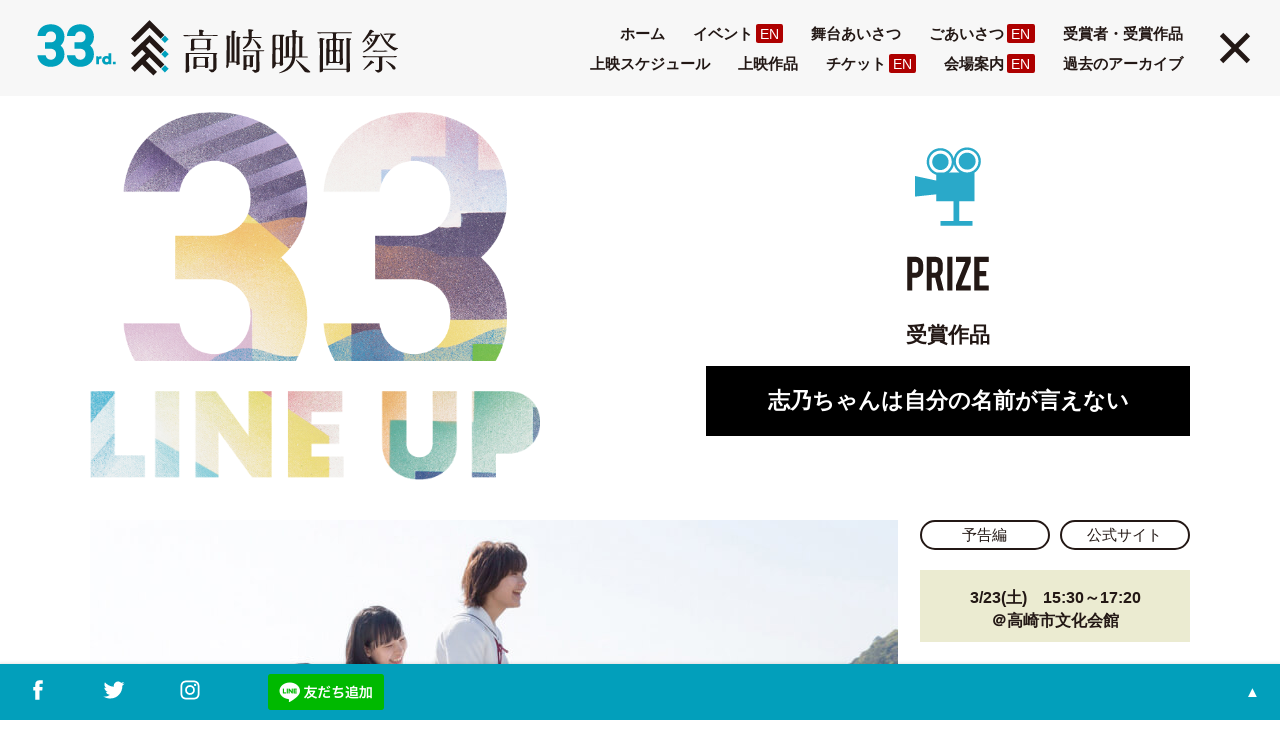

--- FILE ---
content_type: text/html; charset=UTF-8
request_url: http://takasakifilmfes.jp/2019/cinema/85/
body_size: 9598
content:
<!DOCTYPE html>
<html lang="ja">
	<head prefix="og: http://ogp.me/ns# fb: http://ogp.me/ns/fb# article: http://ogp.me/ns/article#">

		<!-- Global site tag (gtag.js) - Google Analytics -->
		<script async src="https://www.googletagmanager.com/gtag/js?id=UA-113695572-1"></script>
		<script>
			window.dataLayer = window.dataLayer || [];
			function gtag(){dataLayer.push(arguments);}
			gtag('js', new Date());

			gtag('config', 'UA-113695572-1');
		</script>

		<meta http-equiv="X-UA-Compatible" content="IE=edge">

				<title>志乃ちゃんは自分の名前が言えない | 第33回 高崎映画祭 公式サイト</title>
		
		<meta charset="utf-8">
		<meta name="viewport" content="width=device-width,initial-scale=1.0">
		<meta name="author" content="第33回 高崎映画祭 公式サイト">
		<meta name="keywords" content="">
		<meta name="description" content="第33回高崎映画祭　2019年3月23日（土）〜4月7日（日）まで開催！">
		<link rel="canonical" href="http://takasakifilmfes.jp/2019">

		<meta property="og:site_name" content="第33回 高崎映画祭 公式サイト">
		<meta property="og:title" content="志乃ちゃんは自分の名前が言えない | 第33回 高崎映画祭 公式サイト">
		<meta property="og:description" content="第33回高崎映画祭　2019年3月23日（土）〜4月7日（日）まで開催！">
		<meta property="og:type" content="website">
		<meta property="og:url" content="http://takasakifilmfes.jp/2019/cinema/85/">
		<meta property="og:image" content="http://takasakifilmfes.jp/2019/wp-content/themes/tff33/img/common/ogp-image.jpg">
		<meta property="og:image:width" content="1200" />
		<meta property="og:image:height" content="630" />
		<meta property="fb:app_id" content="1851626141796252" />
		<meta name="twitter:card" content="summary_large_image">
		<meta name="twitter:site" content="http://takasakifilmfes.jp/2019">
		<meta name="twitter:image" content="http://takasakifilmfes.jp/2019/wp-content/themes/tff33/img/common/ogp-image.jpg">


		<!-- favicon -->
		<link rel="apple-touch-icon" sizes="180x180" href="http://takasakifilmfes.jp/2019/wp-content/themes/tff33/img/favicons/apple-touch-icon.png">
		<link rel="icon" type="image/png" sizes="32x32" href="http://takasakifilmfes.jp/2019/wp-content/themes/tff33/img/favicons/favicon-32x32.png">
		<link rel="icon" type="image/png" sizes="16x16" href="http://takasakifilmfes.jp/2019/wp-content/themes/tff33/img/favicons/favicon-16x16.png">
		<link rel="manifest" href="http://takasakifilmfes.jp/2019/wp-content/themes/tff33/img/favicons/manifest.json">
		<link rel="mask-icon" href="http://takasakifilmfes.jp/2019/wp-content/themes/tff33/img/favicons/safari-pinned-tab.svg" color="#4b83b2">
		<meta name="theme-color" content="#ffffff">


		<!-- Styles / Script -->
		<meta name='robots' content='noindex,follow' />
<link rel='dns-prefetch' href='//ajax.googleapis.com' />
<link rel='dns-prefetch' href='//s.w.org' />
		<script type="text/javascript">
			window._wpemojiSettings = {"baseUrl":"https:\/\/s.w.org\/images\/core\/emoji\/11\/72x72\/","ext":".png","svgUrl":"https:\/\/s.w.org\/images\/core\/emoji\/11\/svg\/","svgExt":".svg","source":{"concatemoji":"http:\/\/takasakifilmfes.jp\/2019\/wp-includes\/js\/wp-emoji-release.min.js"}};
			!function(e,a,t){var n,r,o,i=a.createElement("canvas"),p=i.getContext&&i.getContext("2d");function s(e,t){var a=String.fromCharCode;p.clearRect(0,0,i.width,i.height),p.fillText(a.apply(this,e),0,0);e=i.toDataURL();return p.clearRect(0,0,i.width,i.height),p.fillText(a.apply(this,t),0,0),e===i.toDataURL()}function c(e){var t=a.createElement("script");t.src=e,t.defer=t.type="text/javascript",a.getElementsByTagName("head")[0].appendChild(t)}for(o=Array("flag","emoji"),t.supports={everything:!0,everythingExceptFlag:!0},r=0;r<o.length;r++)t.supports[o[r]]=function(e){if(!p||!p.fillText)return!1;switch(p.textBaseline="top",p.font="600 32px Arial",e){case"flag":return s([55356,56826,55356,56819],[55356,56826,8203,55356,56819])?!1:!s([55356,57332,56128,56423,56128,56418,56128,56421,56128,56430,56128,56423,56128,56447],[55356,57332,8203,56128,56423,8203,56128,56418,8203,56128,56421,8203,56128,56430,8203,56128,56423,8203,56128,56447]);case"emoji":return!s([55358,56760,9792,65039],[55358,56760,8203,9792,65039])}return!1}(o[r]),t.supports.everything=t.supports.everything&&t.supports[o[r]],"flag"!==o[r]&&(t.supports.everythingExceptFlag=t.supports.everythingExceptFlag&&t.supports[o[r]]);t.supports.everythingExceptFlag=t.supports.everythingExceptFlag&&!t.supports.flag,t.DOMReady=!1,t.readyCallback=function(){t.DOMReady=!0},t.supports.everything||(n=function(){t.readyCallback()},a.addEventListener?(a.addEventListener("DOMContentLoaded",n,!1),e.addEventListener("load",n,!1)):(e.attachEvent("onload",n),a.attachEvent("onreadystatechange",function(){"complete"===a.readyState&&t.readyCallback()})),(n=t.source||{}).concatemoji?c(n.concatemoji):n.wpemoji&&n.twemoji&&(c(n.twemoji),c(n.wpemoji)))}(window,document,window._wpemojiSettings);
		</script>
		<style type="text/css">
img.wp-smiley,
img.emoji {
	display: inline !important;
	border: none !important;
	box-shadow: none !important;
	height: 1em !important;
	width: 1em !important;
	margin: 0 .07em !important;
	vertical-align: -0.1em !important;
	background: none !important;
	padding: 0 !important;
}
</style>
<link rel='stylesheet' id='component_css-css'  href='http://takasakifilmfes.jp/2019/wp-content/themes/tff33/css/component.css' type='text/css' media='all' />
<link rel='stylesheet' id='common_css-css'  href='http://takasakifilmfes.jp/2019/wp-content/themes/tff33/css/common.css' type='text/css' media='all' />
<link rel='stylesheet' id='film-css'  href='http://takasakifilmfes.jp/2019/wp-content/themes/tff33/css/single-film.css' type='text/css' media='all' />
<link rel='stylesheet' id='colorbox-css'  href='http://takasakifilmfes.jp/2019/wp-content/themes/tff33/css/jq.colorbox.css' type='text/css' media='all' />
<script type='text/javascript' src='http://takasakifilmfes.jp/2019/wp-content/themes/tff33/js/jq.mdcustom.js'></script>
<link rel='https://api.w.org/' href='http://takasakifilmfes.jp/2019/wp-json/' />
<link rel="EditURI" type="application/rsd+xml" title="RSD" href="http://takasakifilmfes.jp/2019/xmlrpc.php?rsd" />
<link rel="wlwmanifest" type="application/wlwmanifest+xml" href="http://takasakifilmfes.jp/2019/wp-includes/wlwmanifest.xml" /> 
<link rel='prev' title='かぞくへ' href='http://takasakifilmfes.jp/2019/cinema/87/' />
<link rel='next' title='生きてるだけで、愛。' href='http://takasakifilmfes.jp/2019/cinema/82/' />
<meta name="generator" content="WordPress 4.9.26" />
<link rel="canonical" href="http://takasakifilmfes.jp/2019/cinema/85/" />
<link rel='shortlink' href='http://takasakifilmfes.jp/2019/?p=85' />
<link rel="alternate" type="application/json+oembed" href="http://takasakifilmfes.jp/2019/wp-json/oembed/1.0/embed?url=http%3A%2F%2Ftakasakifilmfes.jp%2F2019%2Fcinema%2F85%2F" />
<link rel="alternate" type="text/xml+oembed" href="http://takasakifilmfes.jp/2019/wp-json/oembed/1.0/embed?url=http%3A%2F%2Ftakasakifilmfes.jp%2F2019%2Fcinema%2F85%2F&#038;format=xml" />
		<style type="text/css">.recentcomments a{display:inline !important;padding:0 !important;margin:0 !important;}</style>
			</head>

	<body class="post-template-default single single-post postid-85 single-format-standard" >


					<div class="bg-wrap"></div>

			
			<!-- header -->
			<header id="header" class="pc">
				<div class="header-wrap cf head-nav-wrap">
					<div class="logo-wrap">
						<strong><a href="http://takasakifilmfes.jp/2019"><img src="http://takasakifilmfes.jp/2019/wp-content/themes/tff33/img/common/header-logo.svg" alt="第32回 高崎映画祭公式サイト"></a></strong>
					</div>

					<div class="nav-wrap sp-nav">
						<nav>
								
							<ul id="menu-main_menu" class="nav-list cf head-nav"><li id="menu-item-92" class="menu-item menu-item-type-custom menu-item-object-custom menu-item-92"><a href="http://takasakifilmfes.jp/2019/"><span>ホーム</span></a></li>
								<li id="menu-item-99" class="menu-item menu-item-type-taxonomy menu-item-object-category menu-item-99"><a href="http://takasakifilmfes.jp/2019/category/event/"><span>イベント</span></a><em><a href="http://takasakifilmfes.jp/2019/event/276#en">EN</a></em></li>
								<li id="menu-item-100" class="menu-item menu-item-type-taxonomy menu-item-object-category menu-item-100"><a href="http://takasakifilmfes.jp/2019/category/scr-greeting/"><span>舞台あいさつ</span></a></li>
<!--								<li id="menu-item-100" class="menu-item menu-item-type-taxonomy menu-item-object-category menu-item-100"><a href="http://takasakifilmfes.jp/2019/category/default/"><span>お知らせ</span></a></li>-->
								<li id="menu-item-93" class="menu-item menu-item-type-post_type menu-item-object-page menu-item-93"><a href="http://takasakifilmfes.jp/2019/greeting/"><span>ごあいさつ</span></a><em><a href="http://takasakifilmfes.jp/2019/greeting#en">EN</a></em></li>
								<li id="menu-item-97" class="menu-item menu-item-type-post_type menu-item-object-page menu-item-97"><a href="http://takasakifilmfes.jp/2019/prize/"><span>受賞者・受賞作品</span></a></li>
								<li id="menu-item-95" class="menu-item menu-item-type-post_type menu-item-object-page menu-item-95"><a href="http://takasakifilmfes.jp/2019/schedule/"><span>上映スケジュール</span></a></li>
								<li id="menu-item-98" class="menu-item menu-item-type-custom menu-item-object-custom menu-item-has-children menu-item-98"><a><span>上映作品</span></a>
									<ul class="sub-menu">
										<li id="menu-item-398" class="menu-item menu-item-type-taxonomy menu-item-object-category menu-item-398"><a href="http://takasakifilmfes.jp/2019/category/cinema/cinema-01/"><span>受賞作品</span></a></li>
										<li id="menu-item-396" class="menu-item menu-item-type-taxonomy menu-item-object-category menu-item-396"><a href="http://takasakifilmfes.jp/2019/category/cinema/cinema-02/"><span>邦画セレクション 2018</span></a></li>
										<li id="menu-item-400" class="menu-item menu-item-type-taxonomy menu-item-object-category menu-item-400"><a href="http://takasakifilmfes.jp/2019/category/cinema/cinema-03/"><span>洋画セレクション 2018</span></a></li>
										<li id="menu-item-397" class="menu-item menu-item-type-taxonomy menu-item-object-category menu-item-397"><a href="http://takasakifilmfes.jp/2019/category/cinema/cinema-04/"><span>監督たちの現在</span></a></li>
										<li id="menu-item-401" class="menu-item menu-item-type-taxonomy menu-item-object-category menu-item-401"><a href="http://takasakifilmfes.jp/2019/category/cinema/cinema-05/"><span>まちと映画</span></a></li>
										<li id="menu-item-402" class="menu-item menu-item-type-taxonomy menu-item-object-category menu-item-402"><a href="http://takasakifilmfes.jp/2019/category/cinema/cinema-06/"><span>もう一度見たいあの映画</span></a></li>
										<li id="menu-item-404" class="menu-item menu-item-type-taxonomy menu-item-object-category menu-item-404"><a href="http://takasakifilmfes.jp/2019/category/cinema/cinema-06/cinema-06-2/"><span>スペシャルトークイベント</span></a></li>
										<li id="menu-item-399" class="menu-item menu-item-type-taxonomy menu-item-object-category menu-item-399"><a href="http://takasakifilmfes.jp/2019/category/cinema/cinema-07/"><span>ポーランド映画特集</span></a></li>
										<li id="menu-item-829" class="menu-item menu-item-type-post_type menu-item-object-post menu-item-829"><a href="http://takasakifilmfes.jp/2019/cinema/268/"><span>こども映画館</span></a></li>
									</ul>
								</li>
								<li id="menu-item-94" class="menu-item menu-item-type-post_type menu-item-object-page menu-item-94"><a href="http://takasakifilmfes.jp/2019/ticket/"><span>チケット</span></a><em><a href="http://takasakifilmfes.jp/2019/ticket#en">EN</a></em></li>
								<li id="menu-item-96" class="menu-item menu-item-type-post_type menu-item-object-page menu-item-96"><a href="http://takasakifilmfes.jp/2019/place/"><span>会場案内</span></a><em><a href="http://takasakifilmfes.jp/2019/place#en">EN</a></em></li>
								<li id="menu-item-101" class="menu-item menu-item-type-custom menu-item-object-custom menu-item-has-children menu-item-101"><a><span>過去のアーカイブ</span></a>
									<ul class="sub-menu">
										<li id="menu-item-148" class="menu-item menu-item-type-custom menu-item-object-custom menu-item-148"><a target="_blank" href="http://takasakifilmfes.jp/2019/2018"><span>2018</span></a></li>
										<li id="menu-item-149" class="menu-item menu-item-type-custom menu-item-object-custom menu-item-149"><a target="_blank" href="http://takasakifilmfes.jp/2019/2017"><span>2017</span></a></li>
										<li id="menu-item-150" class="menu-item menu-item-type-custom menu-item-object-custom menu-item-150"><a target="_blank" href="http://takasakifilmfes.jp/2019/2016"><span>2016</span></a></li>
										<li id="menu-item-151" class="menu-item menu-item-type-custom menu-item-object-custom menu-item-151"><a target="_blank" href="http://takasakifilmfes.jp/2019/2015"><span>2015</span></a></li>
										<li id="menu-item-152" class="menu-item menu-item-type-custom menu-item-object-custom menu-item-152"><a target="_blank" href="http://takasakifilmfes.jp/2019/2014"><span>2014</span></a></li>
										<li id="menu-item-153" class="menu-item menu-item-type-custom menu-item-object-custom menu-item-153"><a target="_blank" href="http://takasakifilmfes.jp/2019/2013"><span>2013</span></a></li>
									</ul>
								</li>
							</ul>
								
														
						</nav>
					</div>
				</div>

				<div class="menu-btn" id="">
					<svg version="1.1" id="レイヤー_1" xmlns="http://www.w3.org/2000/svg" xmlns:xlink="http://www.w3.org/1999/xlink" x="0px"
							 y="0px" width="38px" height="38px" viewBox="0 0 38 38" enable-background="new 0 0 38 38" xml:space="preserve">
						<g id="XMLID_128_">
							<rect id="XMLID_1132_" y="1.199" width="38" height="4.855"/>
							<rect id="XMLID_1198_" y="31.946" width="38" height="4.855"/>
							<g>
								<path d="M10.197,23.379H8.612v-4.816c0-1.192,0.012-2.236,0.025-3.366H8.465c-0.246,1.093-0.467,2.077-0.786,3.244
												 l-1.29,4.939H4.447l-1.253-4.877c-0.295-1.106-0.528-2.138-0.811-3.305H2.211c0.025,1.105,0.037,2.211,0.037,3.391v4.791H0.785
												 v-9.534h2.691l1.204,4.865c0.245,0.995,0.492,2.101,0.688,3.145H5.54c0.258-1.045,0.455-2.027,0.738-3.121l1.217-4.89h2.702
												 V23.379z"/>
								<path d="M18.769,15.159h-4.632v2.519h3.501v1.315h-3.501v3.071h4.731v1.315h-6.39v-9.534h6.291
												 C18.769,13.845,18.769,15.159,18.769,15.159z"/>
								<path d="M27.749,23.379h-2.027l-2.311-4.914c-0.553-1.191-0.934-2.077-1.363-3.145h-0.172
												 c0.061,1.131,0.086,2.261,0.086,3.441v4.619h-1.524v-9.534h2.495l1.978,4.226c0.54,1.192,0.909,2.162,1.265,3.268h0.172
												 c-0.073-1.167-0.123-2.211-0.123-3.489v-4.005h1.523L27.749,23.379L27.749,23.379z"/>
								<path d="M37.243,20.086c0,2.286-1.401,3.465-3.6,3.465c-2.212,0-3.637-1.142-3.637-3.465v-6.241h1.659v6.217
												 c0,1.56,0.75,2.224,2.016,2.224c1.253,0,2.015-0.664,2.015-2.224v-6.217h1.548L37.243,20.086L37.243,20.086z"/>
							</g>
						</g>
					</svg>
				</div>
			</header>



			<header id="header" class="sp tab cf demo-2">
				<div id="dl-menu" class="nav-wrap dl-menuwrapper">

					<ul class="dl-menu">
						<li><a href="http://takasakifilmfes.jp/2019/"><span>ホーム</span></a></li>
						<li><a href="http://takasakifilmfes.jp/2019/category/event/"><span>イベント</span></a><em><a href="http://takasakifilmfes.jp/2019/event/276#en">EN</a></em></li>
<!--						<li><a href="http://takasakifilmfes.jp/2019/category/default/"><span>お知らせ</span></a></li>-->
						<li><a href="http://takasakifilmfes.jp/2019/category/scr-greeting/"><span>舞台あいさつ</span></a></li>
						<li><a href="http://takasakifilmfes.jp/2019/greeting/"><span>ごあいさつ</span></a><em><a href="http://takasakifilmfes.jp/2019/greeting#en">EN</a></em></li>
						<li><a href="http://takasakifilmfes.jp/2019/prize/"><span>受賞者・受賞作品</span></a></li>
						<li><a href="http://takasakifilmfes.jp/2019/schedule/"><span>上映スケジュール</span></a></li>
						<li><a href="#" class="parent"><span>上映作品</span></a>
							<ul class="dl-submenu cf">
								<li><a href="http://takasakifilmfes.jp/2019/category/cinema/cinema-01/"><span>受賞作品</span></a></li>
								<li><a href="http://takasakifilmfes.jp/2019/category/cinema/cinema-02/"><span>邦画セレクション 2018</span></a></li>
								<li><a href="http://takasakifilmfes.jp/2019/category/cinema/cinema-03/"><span>洋画セレクション 2018</span></a></li>
								<li><a href="http://takasakifilmfes.jp/2019/category/cinema/cinema-04/"><span>監督たちのいま</span></a></li>
								<li><a href="http://takasakifilmfes.jp/2019/category/cinema/cinema-05/"><span>まちと映画</span></a></li>
								<li><a href="http://takasakifilmfes.jp/2019/category/cinema/cinema-06/"><span>もう一度見たい<br>あの映画</span></a></li>
								<li><a href="http://takasakifilmfes.jp/2019/category/cinema/cinema-06-2/"><span>スペシャルトーク<br>イベント</span></a></li>
								<li><a href="http://takasakifilmfes.jp/2019/category/cinema/cinema-07/"><span>ポーランド映画特集</span></a></li>
								<li><a href="http://takasakifilmfes.jp/2019/category/cinema/cinema-08/"><span>こども映画館</span></a></li>
								<li class="dl-blank"></li>
								<li class="dl-blank"></li>
								<li class="dl-blank"></li>
								<li class="dl-blank"></li>
								<li class="dl-blank"></li>
								<li class="dl-blank"></li>
								<li class="dl-blank"></li>
							</ul>
						</li>
						<li><a href="http://takasakifilmfes.jp/2019/ticket/"><span>チケット</span></a><em><a href="http://takasakifilmfes.jp/2019/ticket#en">EN</a></em></li>
						<li><a href="http://takasakifilmfes.jp/2019/place/"><span>会場案内</span></a><em><a href="http://takasakifilmfes.jp/2019/place#en">EN</a></em></li>
						<li><a href="#" class="parent"><span>過去のアーカイブ</span></a>
							<ul class="dl-submenu cf">
								<li><a href="http://takasakifilmfes.jp/2018"><span>2018</span></a></li>
								<li><a href="http://takasakifilmfes.jp/2017"><span>2017</span></a></li>
								<li><a href="http://takasakifilmfes.jp/2016"><span>2016</span></a></li>
								<li><a href="http://takasakifilmfes.jp/2015"><span>2015</span></a></li>
								<li><a href="http://takasakifilmfes.jp/2014"><span>2014</span></a></li>
								<li><a href="http://takasakifilmfes.jp/2013"><span>2013</span></a></li>
								<li class="dl-blank"></li>
								<li class="dl-blank"></li>
								<li class="dl-blank"></li>
								<li class="dl-blank"></li>
								<li class="dl-blank"></li>
								<li class="dl-blank"></li>
								<li class="dl-blank"></li>
								<li class="dl-blank"></li>
								<li class="dl-blank"></li>
								<li class="dl-blank"></li>
							</ul>
						</li>
					</ul>

				</div>
			</header>
			<!-- .header -->

<!-- over-wrap -->
<div class="over-wrap" canvas="container">

	<!-- content-wrap -->
	<div class="content-wrap">


		<!-- main-img -->
		<section>
			<div class="main-img-wrap">
				<div class="inner-wrap cf">

					<div class="no-wrap cf">
						<img src="http://takasakifilmfes.jp/2019/wp-content/themes/tff33/img/films/films-headd-no.png" class="no-33" alt="">
						<img src="http://takasakifilmfes.jp/2019/wp-content/themes/tff33/img/films/films-headd-txt.png" class="txt" alt="">
					</div>

					<div class="txt-wrap">
						<img src="http://takasakifilmfes.jp/2019/wp-content/themes/tff33/img/films/en-title-pc-01.svg" class="pc icon">
						<img src="http://takasakifilmfes.jp/2019/wp-content/themes/tff33/img/films/en-title-sp-01.svg" class="sp tab icon">
						<h1>受賞作品</h1>

												<div class="title-wrap">
							<h2>志乃ちゃんは自分の<br class="sp">名前が言えない</h2>
													</div>

					</div>

				</div>
			</div>
		</section>


		

		<!--
<section>
<div class="main-img-wrap">

<div class="cap-wrap">
<img src="/img/common/icon-cinema.svg" class="icon">
<strong></strong>
<h1></h1>
</div>

<div class="title-wrap">
<h1>志乃ちゃんは自分の名前が言えない</h1>
<p class="sub-title"></p>
</div>

</div>
</section>
-->
		<!-- .main-img -->


		<!-- films-wrap -->
		<section>
			<article>
				<div class="films-wrap fase cf">

					<div class="loop-wrap inner-wrap cf">

						



						<div class="film-info">

							<!-- main -->
							<div class="cover">
								<div class="img box">
									<img width="808" height="524" src="http://takasakifilmfes.jp/2019/wp-content/uploads/2019/02/eyecatch-04.jpg" class="attachment-post-thumbnail size-post-thumbnail wp-post-image" alt="" srcset="http://takasakifilmfes.jp/2019/wp-content/uploads/2019/02/eyecatch-04.jpg 808w, http://takasakifilmfes.jp/2019/wp-content/uploads/2019/02/eyecatch-04-300x195.jpg 300w, http://takasakifilmfes.jp/2019/wp-content/uploads/2019/02/eyecatch-04-768x498.jpg 768w" sizes="(max-width: 808px) 100vw, 808px" />									<p class="copy">©押見修造/太田出版 ©2017「志乃ちゃんは自分の名前が言えない」製作委員会</p>
								</div>

								<div class="main-txt cf">
									
																		<h2 class="aw"><img src="http://takasakifilmfes.jp/2019/wp-content/themes/tff33/img/common/icon-trophy.svg" class="">最優秀新人女優賞</h2>
																	</div>
							</div>

							<div class="field-wrap cf">
								<div class="field">
									
									<strong class="o_title"></strong>
									<ul>

										<li class="director"><span>監督：湯浅弘章</span></li>
																				<li class="actor"><span>出演：南沙良／</span><span>蒔田彩珠／</span><span>萩原利久</span></li>
																				<li class="info">2017年／日本／1時間50分</li>
									</ul>

									



								</div>

								<div class="entry-content">
									<p>高校1年生の入学式。吃音症を抱える志乃はクラスの自己紹介で自分の名前が言えず笑いものになってしまう。孤独な学生生活を送っていた志乃だったが、ある日、ひょんなことから、同級生の加代と友達になる。音楽好きだが音痴の加代は、志乃の歌声を偶然聞いて心を奪われバンドを結成。文化祭に向けてコンプレックスを抱える二人の猛練習が始まる。</p>

																		


								</div>

							</div>

						</div>
						<!-- .main -->

						<!-- side -->
						<div class="side-info box">
							<ul class="links cf">
																<li><a href="https://www.youtube.com/embed/mRFXamqu0fw?feature=player_embedded&amp;rel=0&amp;autoplay=1" class="yokoku cboxElement"><span>予告編</span></a></li>
								
																<li><a href="http://www.bitters.co.jp/shinochan/" target="_blank"><span>公式サイト</span></a></li>
														
							</ul>

							<ul class="screen-info">
								<li><div><span>3/23(土)　15:30～17:20<i>＠高崎市文化会館</i></span></div></li>							</ul>

							
							<p class="sub-title"></p>


							
						</div>
						<!-- .side -->

						
						
					</div>

				</div>
				<!-- .films-wrap -->






			</article>
		</section>
		<!-- .films-wrap -->




		<!-- category-wrap -->
		<section>
			<article>
				<div class="category-wrap bg-area">
					<div class="inner-wrap cf">
						<!-- cat-head -->
						<div class="cat-head-wrap cf">
							<strong><img src="http://takasakifilmfes.jp/2019/wp-content/themes/tff33/img/films/lineup-en-01.svg" class="icon"></strong>
							<h1>受賞作品</h1>
						</div>
						<!-- .cat-head -->


						<ul class="cat-list cf">

																					<li>
								<a href="http://takasakifilmfes.jp/2019/cinema/62/">
									<img width="808" height="524" src="http://takasakifilmfes.jp/2019/wp-content/uploads/2019/02/eyecatch-01.jpg" class="attachment-post-thumbnail size-post-thumbnail wp-post-image" alt="" srcset="http://takasakifilmfes.jp/2019/wp-content/uploads/2019/02/eyecatch-01.jpg 808w, http://takasakifilmfes.jp/2019/wp-content/uploads/2019/02/eyecatch-01-300x195.jpg 300w, http://takasakifilmfes.jp/2019/wp-content/uploads/2019/02/eyecatch-01-768x498.jpg 768w" sizes="(max-width: 808px) 100vw, 808px" />									<h2>『花筐／HANAGATAMI』</h2>
								</a>
							</li>
														<li>
								<a href="http://takasakifilmfes.jp/2019/cinema/67/">
									<img width="808" height="524" src="http://takasakifilmfes.jp/2019/wp-content/uploads/2019/02/eyecatch-09.jpg" class="attachment-post-thumbnail size-post-thumbnail wp-post-image" alt="" srcset="http://takasakifilmfes.jp/2019/wp-content/uploads/2019/02/eyecatch-09.jpg 808w, http://takasakifilmfes.jp/2019/wp-content/uploads/2019/02/eyecatch-09-300x195.jpg 300w, http://takasakifilmfes.jp/2019/wp-content/uploads/2019/02/eyecatch-09-768x498.jpg 768w" sizes="(max-width: 808px) 100vw, 808px" />									<h2>『斬、』</h2>
								</a>
							</li>
														<li>
								<a href="http://takasakifilmfes.jp/2019/cinema/69/">
									<img width="808" height="524" src="http://takasakifilmfes.jp/2019/wp-content/uploads/2019/02/eyecatch-03.jpg" class="attachment-post-thumbnail size-post-thumbnail wp-post-image" alt="" srcset="http://takasakifilmfes.jp/2019/wp-content/uploads/2019/02/eyecatch-03.jpg 808w, http://takasakifilmfes.jp/2019/wp-content/uploads/2019/02/eyecatch-03-300x195.jpg 300w, http://takasakifilmfes.jp/2019/wp-content/uploads/2019/02/eyecatch-03-768x498.jpg 768w" sizes="(max-width: 808px) 100vw, 808px" />									<h2>『菊とギロチン』</h2>
								</a>
							</li>
														<li>
								<a href="http://takasakifilmfes.jp/2019/cinema/71/">
									<img width="808" height="524" src="http://takasakifilmfes.jp/2019/wp-content/uploads/2019/02/eyecatch-08.jpg" class="attachment-post-thumbnail size-post-thumbnail wp-post-image" alt="" srcset="http://takasakifilmfes.jp/2019/wp-content/uploads/2019/02/eyecatch-08.jpg 808w, http://takasakifilmfes.jp/2019/wp-content/uploads/2019/02/eyecatch-08-300x195.jpg 300w, http://takasakifilmfes.jp/2019/wp-content/uploads/2019/02/eyecatch-08-768x498.jpg 768w" sizes="(max-width: 808px) 100vw, 808px" />									<h2>『寝ても覚めても』</h2>
								</a>
							</li>
														<li>
								<a href="http://takasakifilmfes.jp/2019/cinema/79/">
									<img width="808" height="524" src="http://takasakifilmfes.jp/2019/wp-content/uploads/2019/02/eyecatch-06.jpg" class="attachment-post-thumbnail size-post-thumbnail wp-post-image" alt="" srcset="http://takasakifilmfes.jp/2019/wp-content/uploads/2019/02/eyecatch-06.jpg 808w, http://takasakifilmfes.jp/2019/wp-content/uploads/2019/02/eyecatch-06-300x195.jpg 300w, http://takasakifilmfes.jp/2019/wp-content/uploads/2019/02/eyecatch-06-768x498.jpg 768w" sizes="(max-width: 808px) 100vw, 808px" />									<h2>『鈴木家の嘘』</h2>
								</a>
							</li>
														<li>
								<a href="http://takasakifilmfes.jp/2019/cinema/82/">
									<img width="808" height="524" src="http://takasakifilmfes.jp/2019/wp-content/uploads/2019/02/eyecatch-02.jpg" class="attachment-post-thumbnail size-post-thumbnail wp-post-image" alt="" srcset="http://takasakifilmfes.jp/2019/wp-content/uploads/2019/02/eyecatch-02.jpg 808w, http://takasakifilmfes.jp/2019/wp-content/uploads/2019/02/eyecatch-02-300x195.jpg 300w, http://takasakifilmfes.jp/2019/wp-content/uploads/2019/02/eyecatch-02-768x498.jpg 768w" sizes="(max-width: 808px) 100vw, 808px" />									<h2>『生きてるだけで、愛。』</h2>
								</a>
							</li>
														<li>
								<a href="http://takasakifilmfes.jp/2019/cinema/85/">
									<img width="808" height="524" src="http://takasakifilmfes.jp/2019/wp-content/uploads/2019/02/eyecatch-04.jpg" class="attachment-post-thumbnail size-post-thumbnail wp-post-image" alt="" srcset="http://takasakifilmfes.jp/2019/wp-content/uploads/2019/02/eyecatch-04.jpg 808w, http://takasakifilmfes.jp/2019/wp-content/uploads/2019/02/eyecatch-04-300x195.jpg 300w, http://takasakifilmfes.jp/2019/wp-content/uploads/2019/02/eyecatch-04-768x498.jpg 768w" sizes="(max-width: 808px) 100vw, 808px" />									<h2>『志乃ちゃんは自分の名前が言えない』</h2>
								</a>
							</li>
														<li>
								<a href="http://takasakifilmfes.jp/2019/cinema/87/">
									<img width="808" height="524" src="http://takasakifilmfes.jp/2019/wp-content/uploads/2019/02/eyecatch-07.jpg" class="attachment-post-thumbnail size-post-thumbnail wp-post-image" alt="" srcset="http://takasakifilmfes.jp/2019/wp-content/uploads/2019/02/eyecatch-07.jpg 808w, http://takasakifilmfes.jp/2019/wp-content/uploads/2019/02/eyecatch-07-300x195.jpg 300w, http://takasakifilmfes.jp/2019/wp-content/uploads/2019/02/eyecatch-07-768x498.jpg 768w" sizes="(max-width: 808px) 100vw, 808px" />									<h2>『かぞくへ』</h2>
								</a>
							</li>
														<li>
								<a href="http://takasakifilmfes.jp/2019/cinema/155/">
									<img width="808" height="524" src="http://takasakifilmfes.jp/2019/wp-content/uploads/2019/02/eyecatch-05.jpg" class="attachment-post-thumbnail size-post-thumbnail wp-post-image" alt="" srcset="http://takasakifilmfes.jp/2019/wp-content/uploads/2019/02/eyecatch-05.jpg 808w, http://takasakifilmfes.jp/2019/wp-content/uploads/2019/02/eyecatch-05-300x195.jpg 300w, http://takasakifilmfes.jp/2019/wp-content/uploads/2019/02/eyecatch-05-768x498.jpg 768w" sizes="(max-width: 808px) 100vw, 808px" />									<h2>『沖縄スパイ戦史』</h2>
								</a>
							</li>
							
						</ul>
					</div>

				</div>
			</article>
		</section>
		<!-- .category-wrap -->





		<!-- cat-link-wrap -->
		<section>
	<article>
		<!--
<div class="cat-link-head">
<div class="headd"><h1>Line up Category</h1></div>
</div>
-->


		<div class="cat-link-wrap fase">
			<!--			<div class="inner-wrap">-->
			<ul class="cat-link-list top cf">
				<li>
					<a href="http://takasakifilmfes.jp/2019/cinema/cinema-01">
						<p>第33回高崎映画祭<br>受賞作品</p>
					</a>
				</li>

				<li>
					<a href="http://takasakifilmfes.jp/2019/cinema/cinema-02">
						<p>邦画セレクション<br>2018</p>
					</a>
				</li>

				<li>
					<a href="http://takasakifilmfes.jp/2019/cinema/cinema-03">
						<p>洋画セレクション<br>2018</p>
					</a>
				</li>

				<li>
					<a href="http://takasakifilmfes.jp/2019/cinema/cinema-04">
						<p><span>進取果敢な人々</span>監督たちの<ruby>現在<rt>いま</rt></ruby></p>
					</a>
				</li>
			</ul>

			<ul class="cat-link-list bottom cf">
				<li>
					<a href="http://takasakifilmfes.jp/2019/cinema/cinema-05">
						<p>まちと映画<span>高崎フィルム・コミッション<br class="pc">支援作品</span></p>
					</a>
				</li>

				<li>
					<a href="http://takasakifilmfes.jp/2019/cinema/cinema-06">
						<p><span>特集上映1</span>もう一度見たい<br class="pc">あの映画</p>
					</a>
				</li>

				<li>
					<a href="http://takasakifilmfes.jp/2019/cinema/cinema-06-2">
						<p><span>特集上映2</span>スペシャルトーク<br class="pc">イベント</p>
					</a>
				</li>

				<li>
					<a href="http://takasakifilmfes.jp/2019/cinema/cinema-07">
						<p><span>特集上映3</span>ポーランド<br class="pc">映画特集</p>
					</a>
				</li>

				<li>
					<a href="http://takasakifilmfes.jp/2019/cinema/268">
						<p><span>特集上映4</span>こども映画館</p>
					</a>
				</li>

			</ul>
			<!--			</div>-->
		</div>
	</article>
</section>

<script>
	$(document).ready(function(e) {
//		//	fittext
//		$('.info-wrap h2').fitText(.7,{ minFontSize: '11px', maxFontSize: '17px'});
//		if ($('.sp, .tab').css('display') == 'block') {
//			$('.info-wrap .bottom p').fitText(1.3,{ minFontSize: '11px', maxFontSize: '18px'});
//		}
	});
</script>


		<!-- .cat-link-wrap -->






	</div>
	<!-- .content-wrap -->
</div>
<!-- .over-wrap -->



<div class="page-top" style="bottom: 0px; opacity: 1;">
	<ul class="sns cf">
		<li><a href="https://www.facebook.com/takasakifilmfestival" target="_blank"><img src="http://takasakifilmfes.jp/2019/wp-content/themes/tff33/img/common/icon-sns-fb.svg" alt="facebook" onmousedown="return false" onselectstart="return false" oncontextmenu="return false"></a></li>
		<li><a href="https://twitter.com/takasakifilmfes" target="_blank"><img src="http://takasakifilmfes.jp/2019/wp-content/themes/tff33/img/common/icon-sns-tw.svg" alt="twitter" onmousedown="return false" onselectstart="return false" oncontextmenu="return false"></a></li>
		<li><a href="https://www.instagram.com/takasaki_film/" target="_blank"><img src="http://takasakifilmfes.jp/2019/wp-content/themes/tff33/img/common/icon-sns-in.svg" alt="instagram" onmousedown="return false" onselectstart="return false" oncontextmenu="return false"></a></li>
		<li class="sp tab"><button class="dl-trigger"><span>MENU</span></button></li>
		<li class="line">
			<a href="https://line.me/R/ti/p/%40ptp6399g" target="_blank">
				<img alt="友だち追加" src="https://scdn.line-apps.com/n/line_add_friends/btn/ja.png" onmousedown="return false" onselectstart="return false" oncontextmenu="return false" height="18" border="0">
			</a>
		</li>

		<li class="top"><a href="#" class="anc">▲</a></li>
	</ul>
</div>

<!-- footer -->
<div class="footer" id="footer">
	<div class="f-top inner-wrap cf">

		<div class="f-logo-wrap">
			<a href="http://takasakifilmfes.jp/2019"><img src="http://takasakifilmfes.jp/2019/wp-content/themes/tff33/img/common/footer-logo.svg" alt="第32回 高崎映画祭"></a>
			<p class="date cf"><img src="http://takasakifilmfes.jp/2019/wp-content/themes/tff33/img/common/footer-date.svg" alt="2018年3月24日(土)〜4月8日(日)"></p>
		</div>

		<div class="f-info-wrap">
			<ul class="add-info">
				<li>高崎映画祭事務局　<br class="sp">Takasaki Film Festival</li>
				<li>〒370-0815<br>群馬県高崎市柳川町31番地　<br class="sp">高崎電気館内</li>
				<li>電話：<span><a href="tel:0273889649" class="tel-link">027-388-9649</a></span></li>
			</ul>
		</div>

	</div>
	
	
	<div class="f-bottom inner-wrap cf">
		<div class="design-wrap cf">
			<ul> 
				<li><a href="http://www.jonjongreen.com/" target="_blank">ART WORK by Youta Matsuoka</a></li>
				<li><a href="https://sanktus.jp/" target="_blank">WEB DESIGNED by sanktus co.,ltd <br class="sp">Hiroyuki Koitabashi</a></li>
			</ul>	
		</div>

		<footer>
			<p class="copy">©Copyright Takasaki Film Festival <br class="sp">allrights reserved.</p>
		</footer>
	</div>

</div>
<!-- .footer -->



<script type='text/javascript' src='http://ajax.googleapis.com/ajax/libs/jquery/1.11.3/jquery.min.js'></script>
<script type='text/javascript' src='http://takasakifilmfes.jp/2019/wp-content/themes/tff33/js/common.js'></script>
<script type='text/javascript' src='http://takasakifilmfes.jp/2019/wp-content/themes/tff33/js/jq.dlmenu.js'></script>
<script type='text/javascript' src='http://takasakifilmfes.jp/2019/wp-content/themes/tff33/js/jq.instantpage.js'></script>
<script type='text/javascript' src='http://takasakifilmfes.jp/2019/wp-content/themes/tff33/js/jq.colorbox-min.js'></script>
<script type='text/javascript' src='http://takasakifilmfes.jp/2019/wp-includes/js/wp-embed.min.js'></script>

<script>
	$(window).on('ready load resize', function(){
		
		$('.bar-wrap').addClass('move');

	});

	
	$(window).on('ready load resize', function(){
			function heightCheck(){
				var height = $(window).innerHeight();
				var menuSet = $.when(
					$('.headd-wrap').css({height: height})
				);
				menuSet.done(function(){
					$('.fade-wrap').fadeOut(800);
					$('header.pc').fadeIn(800);
					$('.headd-wrap').fadeIn(800);
				});
			};
			heightCheck();


		function orientCheck(){
			if (window.innerHeight > window.innerWidth) {
				$('body').addClass('port');
				$('.bg-wrap').css({'background-size':'cover'});	// port

			} else {
				$('body').removeClass('port');
				$('.bg-wrap').css({'background-size':'100% auto'});	// land

			}
		};

		if ($('.sp').css('display') == 'block') {
			orientCheck();
			heightCheck();
		}
		if ($('.tab').css('display') == 'block') {
			$('.event-list-wrap ul li').matchHeight();
			orientCheck();
			heightCheck();
		}

	});

</script>


<script>
	$(window).on('ready load resize', function(){
		// matchheight
		$('.cat-list li').matchHeight();

		// fittext
		$('.screen-info li').fitText(1.3,{ minFontSize: '12px', maxFontSize: '16px'});
		$('.title-wrap p.sub-title').fitText(2.1,{ minFontSize: '14px', maxFontSize: '17px'});

	});


	// bg-area
	$(window).on('load scroll', function(){
		var menu_top = $('.menu-btn').offset().top;
		var menu_height = $('.menu-btn').height();
		var menu_bottom = menu_top + menu_height;
		var bg_top = $('.bg-area').offset().top;
		var bg_height = $('.bg-area').innerHeight();
		var bg_bottom = bg_top + bg_height;

		if (menu_bottom > bg_top && menu_bottom < bg_bottom) {
			$('.menu-btn svg').css('fill', '#FFFFFF');
		} else {
			$('.menu-btn svg').css('fill', '#000000');
		}

		if ($('.sns-nav.pc').css('display') == 'block') {
			var sns_top = $('.sns-nav.pc').offset().top;
			var sns_height = $('.sns-nav.pc').height();
			var sns_bottom = sns_top + sns_height;
			if (sns_bottom > bg_top && sns_bottom < bg_bottom) {
				$('.sns-nav.pc').addClass('on-bg');
			} else {
				$('.sns-nav.pc').removeClass('on-bg');
			}
		}
	});


</script>


</body>
</html>






















--- FILE ---
content_type: text/css
request_url: http://takasakifilmfes.jp/2019/wp-content/themes/tff33/css/common.css
body_size: 9714
content:
@charset "UTF-8";
/* reset */
article,aside,details,figcaption,figure,footer,header,hgroup,nav,section,summary{display:block}audio,canvas,video{display:inline-block}audio:not([controls]){display:none;height:0}[hidden]{display:none}html{font-family:sans-serif;-webkit-text-size-adjust:100%;-ms-text-size-adjust:100%}*,body{margin:0;line-height:1}a{text-decoration:none}a:focus{outline:thin dotted}a:active,a:hover{outline:0}h1{font-size:2em}abbr[title]{border-bottom:1px dotted}b,strong{font-weight:700}dfn{font-style:italic}mark{background:#ff0;color:#000}code,kbd,pre,samp{font-family:monospace,serif;font-size:1em}pre{white-space:pre;white-space:pre-wrap;word-wrap:break-word}q{quotes:"\201C" "\201D" "\2018" "\2019"}small{font-size:80%}sub,sup{font-size:75%;line-height:0;position:relative;vertical-align:baseline}sup{top:-.5em}sub{bottom:-.25em}img{height:auto;border:0;vertical-align:bottom}svg:not(:root){overflow:hidden}figure{margin:0}fieldset{border:1px solid silver;margin:0 2px;padding:.35em .625em .75em}legend{border:0;padding:0}button,input,select,textarea{font-family:inherit;font-size:100%;margin:0}button,input{line-height:normal}button,html input[type="button"],input[type=reset],input[type=submit]{-webkit-appearance:button;cursor:pointer}button[disabled],input[disabled]{cursor:default}input[type=checkbox],input[type=radio]{box-sizing:border-box;padding:0}input[type=search]{-webkit-appearance:textfield;-moz-box-sizing:content-box;-webkit-box-sizing:content-box;box-sizing:content-box}input[type="search"]::-webkit-search-cancel-button,input[type="search"]::-webkit-search-decoration{-webkit-appearance:none}button::-moz-focus-inner,input::-moz-focus-inner{border:0;padding:0}textarea{overflow:auto;vertical-align:top}table{border-collapse:collapse;border-spacing:0}ul{list-style:none;margin:0;padding:0}em,i{font-style:normal}


@keyframes fade-out {
	0% {
		opacity: 1;
	}
	100% {
		opacity: 0;
	}
}

@keyframes fade-in {
	0% {
		opacity: 0;
	}
	100% {
		opacity: 1;
	}
}

@keyframes maru {
	0% {
		width: 0;
	}
	100% {
		width: 100%;
	}
}


/**==============================================**/
/*
/*			共通
/*
/**==============================================**/

html,
body {}
body {
	color: #231815;
	font-family: "游ゴシック体","Yu Gothic",YuGothic,"ヒラギノ角ゴ Pro W3","Hiragino Kaku Gothic Pro","メイリオ",Meiryo,"ＭＳ Ｐゴシック",sans-serif;
	-webkit-text-size-adjust: 100%;
	font-size: 15px;
	background: url(../img/common/main-bg.jpg) 50% 110% / 100% no-repeat;
	/*
	background-attachment: fixed;
	background-position: center bottom;
	*/
}
@media all and (-ms-high-contrast:none) {
	body {
		font-family: "メイリオ",Meiryo,"游ゴシック",YuGothic,"ヒラギノ角ゴ Pro W3","Hiragino Kaku Gothic Pro","ＭＳ Ｐゴシック","MS PGothic",sans-serif;
	}
}
.bg-wrap {
	background-image: url(../img/common/main-bg.jpg);
	background-repeat: no-repeat;
}


a {
	color: #231815;
}
.clear {
	clear: both;
	margin: 0px;
}
.cf:before,
.cf:after {
	display: table;
	content: "";
}
.cf:after {
	clear: both;
}
.cf {
	*zoom: 1;
}
.kaku {
}
.min {
	font-family: "ヒラギノ明朝 Pro W3","Hiragino Mincho Pro","HiraMinProN-W3","游明朝","Yu Mincho","游明朝体","YuMincho","Roboto Slab",Garamond,"Times New Roman","HGS明朝E","ＭＳ Ｐ明朝","MS PMincho",serif;
}
.yu-min {
	font-family: "Roboto Slab",Garamond,"Times New Roman","游明朝","Yu Mincho","游明朝体","YuMincho","ヒラギノ明朝 Pro W3","Hiragino Mincho Pro","HiraMinProN-W3","HGS明朝E","ＭＳ Ｐ明朝","MS PMincho",serif;
}



.over-wrap {
	overflow: hidden;
	width: 100%;
}
.inner-wrap {
	margin-right: auto;
	margin-left: auto;
}



/* header */
header {
	width: 100%;
	position: relative;
	height: 0;
	z-index: 10;
}
header .header-wrap {
	margin: auto;
}
.header-wrap .logo-wrap {}
.logo-wrap a {
	display: block;
}
.logo-wrap a img {
	display: block;
}


.header-wrap {
	margin-right: auto;
	margin-left: auto;
	-webkit-transition: all 0.2s ease;
	-ms-transition: all 0.2s ease;
	transition: all 0.2s ease;
}
body.menu-open header {
	z-index: 100;
}
body.menu-open .header-wrap {
	opacity: 1;
	visibility: visible;
	-webkit-transition-duration: 0.4s;
	-ms-transition-duration: 0.4s;
	transition-duration: 0.4s;
}
ul.sub-menu {
	display: none;
}







/* footer */
#footer,
#footer a {
/*	color: #fff;*/
}
.f-logo-wrap a {
	display: block;
}
.f-logo-wrap a img,
.f-logo-wrap p.date img,
.f-logo-wrap > img {
	display: block;
	width: 100%;
}






/* page-top */
.page-top {
	position: fixed;
	right: 0;
	z-index: 10000;
	overflow: hidden;
/*
	-webkit-box-shadow: 0px 0px 3px 1px rgba(0,0,0,0.1);
	-ms-box-shadow: 0px 0px 3px 1px rgba(0,0,0,0.1);
*/
	background: #029fbb;
	width: 100%;
}

ul.sns {}
.sns li a {
	box-sizing: border-box;
}
.sns li a,
.sns li a img {
	display: block;
}
.sns li {
	float: left;
}
.sns li.top {
	float: right;
}
.sns li.top a {
	display: block;
	width: 56px;
	height: 56px;
	color: #FFF;
	text-align: center;
	line-height: 56px;
}

/*
-webkit-transition-duration: .3s;
-ms-transition-duration: .3s;
transition-duration: .3s;
*/

/*
top: 50%;
left: 50%;
-webkit-transform: translate(-50%, -50%);
-ms-transform: translate(-50%, -50%);
transform: translate(-50%, -50%);
*/


.bk-btn {
	background: #231815;
	color: #fff;
	position: relative;
	display: block;
	margin-right: auto;
	margin-left: auto;
}
.bk-btn:after {
	content: "";
	display: block;
	width: 0;
	height: 0;
	border-style: solid;
	border-width: 4px 0 4px 6px;
	border-color: transparent transparent transparent #ffffff;
	position: absolute;
	top: 50%;
	left: 12%;
	-webkit-transform: translate(0, -50%);
	-ms-transform: translate(0, -50%);
	transform: translate(0, -50%);
}
.bk-btn span {
	display: block;
	position: absolute;
	top: 50%;
	left: 50%;
	-webkit-transform: translate(-50%, -50%);
	-ms-transform: translate(-50%, -50%);
	transform: translate(-50%, -50%);
}


.gra {
	display: block;
	position: relative;
	color: #fff;
	background: #4b83b2;
/*
	background: -moz-linear-gradient(left,  #2ca6e0 0%, #8dc21f 100%);
	background: -webkit-linear-gradient(left,  #2ca6e0 0%,#8dc21f 100%);
	background: linear-gradient(to right,  #2ca6e0 0%,#8dc21f 100%);
	filter: progid:DXImageTransform.Microsoft.gradient( startColorstr='#2ca6e0', endColorstr='#8dc21f',GradientType=1 );
*/
}
.gra:before {
	content: "";
	position: absolute;
	top: 0;
	left: 0;
	display: block;
	width: 0;
	height: 100%;
	background: #000;
	opacity: 0;
}
.gra span {
	position: relative;
}

.gra.hige:after {
	content: "";
	width: 18px;
	height: 1px;
	display: block;
	background: #231815;
	position: absolute;
	top: 50%;
	right: -9px;
	bottom: 50%;
	margin: auto;
}


div.main-img-wrap {
	position: relative;
}
.main-img-wrap:before {
/*	content: "";*/
/*	display: block;*/
}
.main-img-wrap div.cap-wrap {
	text-align: center;
	top: 50%;
	left: 50%;
	-webkit-transform: translate(-50%, -50%);
	-ms-transform: translate(-50%, -50%);
	transform: translate(-50%, -50%);
	position: absolute;

}
.main-img-wrap .cap-wrap img.icon {
	display: block;
	margin: auto auto;
}
.main-img-wrap .cap-wrap strong {
	color: #fff;
	display: block;
}
.main-img-wrap .cap-wrap h1 {
	color: #fff;
	background: #231815;
}






/* ceremony-wrap */
div.ceremony-wrap {
	color: #fff;
	position: relative;
}
.ceremony-wrap div.headd {
	text-align: center;
	position: relative;
}
.ceremony-wrap div.headd h1 {
	display: inline-block;
	border-bottom-color: #fff;
	border-bottom-style: solid;
}
.ceremony-wrap div.cf {}
.ceremony-wrap div.cap {
	background: #0056e8;
	position: relative;
}
.ceremony-wrap .cap dl {}
.ceremony-wrap .cap dl dt {}
.ceremony-wrap .cap dl dd:nth-of-type(1) {
	font-weight: bold;
}
.ceremony-wrap .cap dt {}
.ceremony-wrap .cap dd {}
/*
.ceremony-wrap a {}
.ceremony-wrap a span:after {
	content: "";
	width: .5em;
	height: .5em;
	position: absolute;
	right: .5em;
	top: 0;
	bottom: 0;
	margin: auto;
	border-top: 2px solid #fff;
	border-right: 2px solid #fff;
	-webkit-transform: rotate(45deg);
	transform: rotate(45deg);
	display: inline-block;
}
*/






/* cat-link-wrap */
div.cat-link-head {
	display: block;
}
.cat-link-head div.headd {
	text-align: center;
	position: relative;
}
.headd h1 {
/*	color: #fff;*/
	display: inline-block;
/*
	border-bottom-color: #fff;
	border-bottom-style: solid;
*/
}

.field p.text-att,
.field strong.ticket-att {
	color: #fff;
	display: inline-block;
}
.field p.text-att {
	background: #4b83b2;
}
.field p.text-att span {
	display: inline-block;
}
p.text-att a {
	text-decoration: underline;
	color: #fff;
}
.field strong.ticket-att {
	background: #c9151d;
}





/* cat-link-wrap */
div.cat-link-head {
	display: none;
}
div.cat-link-wrap {
	/*	background: #fff;*/
	text-align: center;
	display: block;
}
.cat-link-list li {
	display: inline-block;
	text-align: left;
}
.cat-link-list li a {
	display: block;
	min-height: 1em;
	color: #fff;
	text-align: center;
}
/*
.cat-link-list li p:after {
content: "";
width: .5em;
height: .5em;
position: absolute;
right: .5em;
top: 0;
bottom: 0;
margin: auto;
border-top: 2px solid #000;
border-right: 2px solid #000;
-webkit-transform: rotate(45deg);
transform: rotate(45deg);
display: inline-block;
}
*/
.cat-link-list li p {
	font-weight: bold;
}
.cat-link-list li p span {
	font-weight: normal;
}



.cat-link-list.top li:nth-child(1) a {
	background: rgba(42, 169, 201, 0.8);
}
.cat-link-list.top li:nth-child(1) a:hover {
	background: rgba(42, 169, 201, 1);
}

.cat-link-list.top li:nth-child(2) a {
	background: rgba(237, 123, 149, 0.8);
}
.cat-link-list.top li:nth-child(2) a:hover {
	background: rgba(237, 123, 149, 1);
}

.cat-link-list.top li:nth-child(3) a {
	background: rgba(231, 188, 107, 0.8);
}
.cat-link-list.top li:nth-child(3) a:hover {
	background: rgba(231, 188, 107, 1);
}

.cat-link-list.top li:nth-child(4) a {
	background: rgba(91, 111, 161, 0.8);
}
.cat-link-list.top li:nth-child(4) a:hover {
	background: rgba(91, 111, 161, 1);
}

.cat-link-list.bottom li:nth-child(1) a {
	background: rgba(118, 189, 82, 0.8);
}
.cat-link-list.bottom li:nth-child(1) a:hover {
	background: rgba(118, 189, 82, 1);
}

.cat-link-list.bottom li:nth-child(2) a {
	background: rgba(128, 115, 160, 0.8);
}

.cat-link-list.bottom li:nth-child(2) a:hover {
	background: rgba(128, 115, 160, 1);
}

.cat-link-list.bottom li:nth-child(3) a {
	background: rgba(176, 132, 62, 0.8);
}
.cat-link-list.bottom li:nth-child(3) a:hover {
	background: rgba(176, 132, 62, 1);
}

.cat-link-list.bottom li:nth-child(4) a {
	background: rgba(195, 23, 45, 0.8);
}

.cat-link-list.bottom li:nth-child(4) a:hover {
	background: rgba(195, 23, 45, 1);
}

.cat-link-list.bottom li:nth-child(5) a {
	background: rgba(197, 206, 68, 0.8);
}

.cat-link-list.bottom li:nth-child(5) a:hover {
	background: rgba(197, 206, 68, 1);
}




/* line */
.line .bar-wrap {
	position: relative;
	overflow: hidden;
}
.line .bar-wrap:before {
	content: "";
	display: block;
	position: absolute;
	top: 0;
	left: 0;
	width: 100%;
	height: 100%;
	background: #cfcfcf;
	-webkit-transition-duration: .8s;
	-ms-transition-duration: .8s;
	transition-duration: .8s;
}
.line .bar-wrap.move:before {
	left: 100%;
}
.line .bar-wrap .bar-inner {
	position: relative;
}

/* 個別 */
.page-template-page-schedule-dummy .line .bar-wrap,
.page-template-page-schedule .line .bar-wrap {
	background: #77be51;
}
.category-event .line .bar-wrap {
	background: #e8434b;
}
.category-scr-greeting .line .bar-wrap,
.category-default .line .bar-wrap {
	background: #f1d485;
}
.page-template-page-place .line .bar-wrap {
	background: #627e99;
}
.page-template-page-greeting .line .bar-wrap {
	background: #d8b7ca;
}
.page-template-page-ticket .line .bar-wrap {
	background: #69637e;
}
.category-cinema-01 .line .bar-wrap {
	background: #2ea0be;
}
.category-cinema-02 .line .bar-wrap {
	background: #e1778f;
}
.category-cinema-03 .line .bar-wrap {
	background: #005e80;
}
.category-cinema-04 .line .bar-wrap {
	background: #0092ca;
}
.category-cinema-05 .line .bar-wrap {
	background: #73b552;;
}
.category-cinema-06 .line .bar-wrap {
	background: #97669e;
}
.category-cinema-06-2 .line .bar-wrap {
	background: #e72119;
}
.category-cinema-07 .line .bar-wrap {
	background: #b81b2d;
}
/*
.category-cinema-08 .line .bar-wrap {
	background: #;
}
*/



/**==============================================**/
/*
/*			SP
/*
/**==============================================**/

@media screen and (max-width:639px) {

	html {
		font-size: 62.5%;
		-webkit-overflow-scrolling: touch;
	}
	.sp,
	.sp.tab {
		display: block !important;
	}
	.tab,
	.pc {
		display: none !important;
	}

	.inner-wrap {
		width: 94%;
	}


	.header-wrap {
		width: 100%;
	}
	.logo-wrap {
		width: 100%;
	}

	.head-nav a {
		font-size: 1.8rem;
	}
	.head-nav .sub-menu a {
		font-size: 1.6rem;
	}

	/* sns-nav */
	div.sns-nav {
		max-width: 300px;
	}
	.sns-nav ul li a img {
		width: 50%;
	}


	.main-img-wrap .no-wrap img.txt {
		margin-top: -34px !important;
	}

	.main-img-wrap.line .no-wrap {
/*
		width: 80%;
		margin: auto;
*/
	}
	.main-img-wrap.line .icon-wrap {
		margin: -15% auto 3%;
		position: relative;
	}
	.main-img-wrap.line .icon-wrap img {
		margin: auto;
		display: block;
		width: 30%;
	}
	.main-img-wrap.line .bar-wrap .bar-inner {
		width: 86%;
		padding: 5% 0;
		margin: 0 auto;
	}
	.main-img-wrap.line .bar-wrap h1 {
		color: #fff;
		text-align: center;
		text-align: right;
		margin: 0 0 5%;
		font-size: 1.8rem;
	}
	.main-img-wrap.line .bar-wrap .txt-wrap img {
		margin: 0 0 0 auto;
		display: block;
		max-width: 100%;
	}
	.main-img-wrap.line .bar-wrap .txt-wrap img.low {
		margin: -5% 0 -5% auto;
	}

	.main-img-wrap.line .bar-wrap .txt-wrap {
/*
		display: table-cell;
		vertical-align: middle;
		width: 550px;
		text-align: right;
		height: 86px;
*/
	}


	/* footer */
	div.footer {
		padding: 4% 0;
		text-align: center;
	}
	div.f-top {}
	.f-top div.f-logo-wrap {
		position: relative;
		margin-bottom: 24px;
	}
	.f-logo-wrap a {
		width: 90%;
		margin: 2% auto 4%;
	}
	.f-logo-wrap p.date {
		width: 96%;
		margin: auto;
	}
	.add-info li {
		font-size: 1.5rem;
		line-height: 1.8;
	}
	div.f-bottom {
		margin-top: 8%;
	}
	.design-wrap ul li {
		display: block;
		line-height: 1.8;
	}
	.design-wrap ul li a {
		font-size: 1.3rem;
		text-decoration: underline;
	}
	.f-bottom footer {
		margin-top: 9%;
	}
	footer p.copy {
		font-size: 1.2rem;
		line-height: 1.8;
	}

	
	
	ul.sns {
		position: relative;
	}
	.sns li:nth-child(-n+3) {
		width: 11.7%;
	}
	.sns li.top a {
		min-width: 54px;
		height: 48px;
	}
	.sns li:not(.top) {
		margin: auto 1%;
	} 
	.sns li:not(.top) a {
		padding: 12px 0 0;
	}
	.sns li:not(.top) a img {
		margin: auto;
	}
	.sns li.sp.tab {
		position: absolute;
		left: 50%;
		bottom: 0;
		float: none;
		-webkit-transform: translate(-50%, -50%);
		-ms-transform: translate(-50%, -50%);
		transform: translate(-50%, 0);
		margin: 0;
	}
	
	
	.sns li.line {
		padding-left: 2%;
		width: 20%;

		margin-left: 20%;
/*		min-width: 82px;*/
	}
	.sns li.line a {
		width: 100%;
		padding: 10px 0 0;
	}
	.sns li.line a img {
		width: 100%;
		height: auto;
	}
	.sns li.top a {
		line-height: 46px;
		font-size: 1.6rem;
	}
	.dl-trigger {
		font-size: 12px;
	}




	/* sub page */
	div.main-img-wrap {}
	.main-img-wrap:before {
		padding-top: 90%;
	}
	.main-img-wrap div.cap-wrap {
		width: 90%;
	}
	.main-img-wrap .cap-wrap img.icon {
		margin: 5% auto;
	}
	.main-img-wrap .cap-wrap strong {
		font-size: 2.2rem;
	}
	.main-img-wrap .cap-wrap h1 {
		font-size: 1.8rem;
		line-height: 1.4;
		padding: 2% 0;
		width: 90%;
		margin: 5% auto 0;
		display: block;
	}

	.category-6 .main-img-wrap .no-wrap img.txt {
		margin-left: 10%;
	}



	/* ceremony-wrap */
	div.ceremony-wrap {
		margin-bottom: 76px;
	}
	.ceremony-wrap .inner-wrap {
		max-width: 540px !important;
	}
	.ceremony-wrap div.headd {}
	.ceremony-wrap div.headd h1 {
		padding-bottom: 20px;
		border-bottom-width: 12px;
		letter-spacing: .1em;
		text-indent: .1em;
		padding: 0 5px 17px;
	}
	.ceremony-wrap div.cf {}
	.ceremony-wrap div.cap {
		padding: 30px 0;
	}
	.ceremony-wrap div.gra-wrap {}
	.ceremony-wrap div.gra-wrap img {
		width: 100%;
	}
	.ceremony-wrap .cap dl {
		width: 74%;
		font-size: 15px;
	}
	.ceremony-wrap .cap dl > * {
		line-height: 1.6;
	}
	.ceremony-wrap .cap dl dt {
		text-align: center;
		width: 70%;
		margin: 0 auto 20px;
	}
	.ceremony-wrap .cap dl dt img {
		display: block;
		width: 100%;
		height: auto;
	}
	.ceremony-wrap .cap dl dd:nth-of-type(1) {
		font-size: 16px;
	}
	.ceremony-wrap .bk-btn {
		margin-top: 11px;
		height: 48px;
		line-height: 48px;
	}






	/* cat-link-wrap */
	div.cat-link-head {}
	.cat-link-head .headd {
		height: 154px;
	}
	.cat-link-head .headd h1 {
		min-width: 12em;
		font-size: 2.5rem;
		padding: 0 2% 2%;
		border-bottom-width: 12px;
		position: absolute;
		top: 50%;
		left: 50%;
		-webkit-transform: translate(-50%, -50%);
		-ms-transform: translate(-50%, -50%);
		transform: translate(-50%, -50%);
		letter-spacing: .1em;
		text-indent: .1em;
		/*		padding: 0 5px 17px;*/
	}







	/* cat-link-wrap */
	div.cat-link-wrap {}
	.cat-link-wrap ul.cat-link-list {
		font-size: 0;
	}
	.cat-link-list li {
		width: 100%;
	}
	.cat-link-list li a {
		position: relative;
		min-height: 3.4em;
		font-size: 1.6rem;
		padding: 20px 0;
		line-height: 1.6;
	}
	.cat-link-list li a p {
		line-height: 1.6;
		display: block;
		width: 100%;
	}
	.cat-link-list li a p em {
		display: inline-block;
		line-height: 1.4;
	}
	.cat-link-list li a p span {
		display: block;
		line-height: 1.6;
		font-size: 1.4rem;
	}









}

/**==============================================**/
/*
/*			sp-l ～ tab
/*
/**==============================================**/

@media screen and (min-width:640px) and (max-width:1099px) {


	.sp.tab,
	.tab,
	.tab.pc {
		display: block !important;
	}
	.sp,
	.pc {
		display: none !important;
	}
	.inner-wrap {
		width: 94%;
	}

	.head-nav a {
		font-size: 16px;
	}
	.head-nav .sub-menu a {
		font-size: 15px;
	}

	/* sns-nav */
	div.sns-nav {
		max-width: 480px;
	}
	.sns-nav ul li a img {
		width: 30%;
	}


	/* footer */
	div.footer {
		padding: 54px 0 12px;
		text-align: center;
	}
	.f-top div.f-logo-wrap {
		position: relative;
		margin-bottom: 24px;
	}
	.f-logo-wrap a {
		width: 60%;
		margin: 22px auto;
	}
	.f-logo-wrap p.date {
		width: 70%;
		margin: auto;
	}
	.add-info li {
		font-size: 15px;
		line-height: 1.8;
	}

	div.f-bottom {
		margin-top: 46px;
	}
	.design-wrap ul li {
		display: block;
		margin-right: 1em;
		line-height: 1.8;
	}
	.design-wrap ul li a {
		font-size: 14px;
		text-decoration: underline;
	}
	.f-bottom footer {
		margin-top: 46px;
	}
	footer p.copy {
		font-size: 14px;
		line-height: 1.8;
	}
	ul.sns {}
	.sns li a {
		min-width: 56px;
		height: 56px;
	}
	.sns li:not(.top) {
		margin: auto 10px;
	} 
	.sns li:not(.top) a {
		padding: 16px 0 0;
	}
	.sns li:not(.top) a img {
		margin: auto;
	}
	.sns li.sp.tab {
		position: absolute;
		top: 0;
		left: 50%;
		-webkit-transform: translate(-50%, 0);
		-ms-transform: translate(-50%, 0);
		transform: translate(-50%, 0);
		bottom: 0;
		float: none;
		margin: 0;
	}
	.sns li.line {
		position: absolute;
		top: 50%;
		right: 60px;
		-webkit-transform: translate(0, -50%);
		-ms-transform: translate(0, -50%);
		transform: translate(0, -50%);
	}
	.sns li.line a {
		padding: 10px 10px 0;
	}
	.sns li.line a img {
		height: 36px;
	}




	/* sub page */
	div.main-img-wrap {}
	.main-img-wrap:before {
		padding-top: 50%;
	}
	.main-img-wrap .cap-wrap img.icon {
		margin: 20px auto 16px;
	}
	.main-img-wrap .cap-wrap strong {
		font-size: 33px;
		letter-spacing: .1em;
		text-indent: .1em;
	}
	.main-img-wrap .cap-wrap h1 {
		font-size: 18px;
		line-height: 38px;
		min-width: 392px;
		letter-spacing: .1em;
		text-indent: .1em;
		display: block;
		margin-top: 30px;
	}


/*
	.main-img-wrap .no-wrap {
		width: 70%;
		margin: auto;
	}
*/
	.main-img-wrap .no-wrap img.txt {
		margin-top: -34px !important;
	}

	.main-img-wrap.line .no-wrap {
		width: 80%;
		margin: auto;
	}
	.main-img-wrap.line .icon-wrap {
		margin: -32px auto 10px;
		position: relative;
	}
	.main-img-wrap.line .icon-wrap img {
		margin: auto;
		display: block;
	}
	.main-img-wrap.line .bar-wrap .bar-inner {
		width: 96%;
		margin: 0 auto;
	}
	.main-img-wrap.line .bar-wrap h1 {
		color: #fff;
		width: 550px;
		display: table-cell;
		vertical-align: middle;
	}
	.main-img-wrap.line .bar-wrap .txt-wrap img {
		margin: 0 0 0 auto;
	}
	.main-img-wrap.line .bar-wrap .txt-wrap {
		display: table-cell;
		vertical-align: middle;
		width: 550px;
		text-align: right;
		height: 86px;
	}
	
	
	
	
	/* ceremony-wrap */
	div.ceremony-wrap {
		margin-bottom: 76px;
	}
	.ceremony-wrap .inner-wrap {
		max-width: 540px !important;
	}
	.ceremony-wrap div.headd {}
	.ceremony-wrap div.headd h1 {
		font-size: 33px;
		padding-bottom: 20px;
		border-bottom-width: 12px;
		letter-spacing: .1em;
		text-indent: .1em;
		padding: 0 5px 17px;
	}
	.ceremony-wrap div.cf {}
	.ceremony-wrap div.cap {
		padding: 20px 0;
	}
	.ceremony-wrap div.gra-wrap {}
	.ceremony-wrap div.gra-wrap img {
		width: 100%;
	}
	.ceremony-wrap .cap dl {
		width: 74%;
		font-size: 16px;
	}
	.ceremony-wrap .cap dl > * {
		line-height: 1.6;
	}
	.ceremony-wrap .cap dl dt {
		text-align: center;
		margin-bottom: 20px;
	}
	.ceremony-wrap .cap dl dd:nth-of-type(1) {
		font-size: 19px;
	}
	.ceremony-wrap .bk-btn {
		margin-top: 11px;
		height: 48px;
		line-height: 48px;
	}






	/* cat-link-wrap */
	div.cat-link-head {}
	.cat-link-head .headd {
		height: 250px;
	}
	.cat-link-head .headd h1 {
		font-size: 33px;
		padding-bottom: 20px;
		border-bottom-width: 12px;
		position: absolute;
		top: 50%;
		left: 50%;
		-webkit-transform: translate(-50%, -50%);
		-ms-transform: translate(-50%, -50%);
		transform: translate(-50%, -50%);
		letter-spacing: .1em;
		text-indent: .1em;
		padding: 0 5px 17px;
	}



	/* cat-link-wrap */
	div.cat-link-wrap {}
	.cat-link-wrap ul.cat-link-list {}
	.cat-link-list li {
		width: 100%;
	}
	.cat-link-list li a {
		position: relative;
		min-height: 58px;
		font-size: 16px;
		padding: 5px 0;
		min-height: 6em;
	}
	.cat-link-list li a p {
		line-height: 1.6;
		position: absolute;
		top: 50%;
		left: 50%;
		display: block;
		width: 90%;
		max-width: 410px;
		-webkit-transform: translate(-50%, -50%);
		-ms-transform: translate(-50%, -50%);
		transform: translate(-50%, -50%);
	}

	.cat-link-list li {
		width: 50%;
		float: left;
	}
	.cat-link-list li a p span {
		display: block;
		line-height: 1.6;
		font-size: 14px;
	}








}




/**==============================================**/
/*
/*			sp tab 共通
/*
/**==============================================**/

@media screen and (max-width:1099px) {


	body {
		padding-bottom: 50px;
	}
	.bg-wrap {
		position: fixed;
		z-index: -1;
		top: 0;
		left: 0;
		width: 100%;
		height: 100vh;
		background-position: 50% 50%;
		background-size: auto 100%;
	}
	.inner-wrap {
/*		width: 85.4%;*/
		width: 85%;
	}

	div.menu-btn {
		position: fixed;
		top: 0;
		right: 0;
		padding: 4.6%;
	}
	div.menu-btn {
		width: 38px;
		height: 38px;
	}
	.menu-btn svg {
		-webkit-transition-duration: .2s;
		-ms-transition-duration: .2s;
		transition-duration: .2s;
	}
	body.menu-open .menu-btn {
		background: url(../img/common/menu-btn-close.svg) 50% 50% / 38px auto no-repeat;
	}
	body.menu-open .menu-btn svg {
		opacity: 0;
	}

	.logo-wrap strong {
		display: none !important;
	}

	header {
		height: 0;
		position: fixed;
		bottom: 48px;
		-webkit-transition-duration: .2s;
		-ms-transition-duration: .2s;
		transition-duration: .2s;
		/*
		position: fixed;
		bottom: 0;
*/
	}
	header.open {
		height: auto;
/*		background: #00a1bd;*/
	}
	.header-wrap {
		width: 100%;
		opacity: 0;
		visibility: hidden;
		bottom: 0;
		position: absolute;
/*
		-webkit-transform: translate3d(0, -40px, 0);
		transform: translate3d(0, -40px, 0);
*/
	}
	body.menu-open header {
		height: 100vh;
		overflow-y: scroll; 
/*
		background: #2ca6e0;
		background: -moz-linear-gradient(left,  #2ca6e0 0%, #8dc21f 100%);
		background: -webkit-linear-gradient(left,  #2ca6e0 0%,#8dc21f 100%);
		background: linear-gradient(to right,  #2ca6e0 0%,#8dc21f 100%);
		filter: progid:DXImageTransform.Microsoft.gradient( startColorstr='#2ca6e0', endColorstr='#8dc21f',GradientType=1 );
*/
	}


	body.menu-open .header-wrap {
		background: #00a1bd;
/*		margin-bottom: 90px;*/
/*
		-webkit-transform: translate3d(0, 0, 0);
		transform: translate3d(0, 0, 0);
*/
	}
	.dl-trigger.dl-active {
		background: url(../img/common/menu-close.svg) 50% 50% / contain no-repeat;
	}
	.dl-trigger.dl-active span {
		opacity: 0;
	}
	
	.head-nav a {
		text-align: center;
		display: block;
		line-height: 45px;
	}
	.head-nav > li {
		border-bottom: 1px solid #fff3;
	}
	.head-nav > li:last-child {
		/*		border: 0;*/
	}
	.head-nav > li > a {
		color: #fff;
	}
	ul.sub-menu {
		background: #eeeeef;
	}
	.sub-menu:before,
	.sub-menu:after {
		display: table;
		content: "";
	}
	.sub-menu:after {
		clear: both;
	}

	.sub-menu li {
		width: 50%;
		float: left;
		border-bottom: 1px solid #fff9;
	}
	.sub-menu li a {
		position: relative;
		height: 45px;
		height: 56px;
		line-height: 1;
	}
	.sub-menu li a span {
		display: block;
		width: 100%;
		line-height: 1.4;
		position: absolute;
		top: 50%;
		left: 50%;
		-webkit-transform: translate(-50%, -50%);
		-ms-transform: translate(-50%, -50%);
		transform: translate(-50%, -50%);
	}

	.page-top {
		overflow: visible;
	}

	.dl-trigger {
		position: relative;
		border: 4px solid #00a1bd;
		background: #fff;
		color: #00a1bd;
		border-radius: 50%;
		
		width: 58px;
		height: 58px;
		margin-top: -10px;
	}
	.dl-trigger span {
		font-weight: bold;
		position: absolute;
		top: 50%;
		left: 50%;
		display: block;
		-webkit-transform: translate(-50%, -50%);
		-ms-transform: translate(-50%, -50%);
		transform: translate(-50%, -50%);
	}


	/* sub page */
	div.main-img-wrap {
		background: #fff;
		padding-top: 32px;
	}



	body:not(.home) .over-wrap {}

	
	.main-img-wrap {}
	.main-img-wrap .no-wrap {
		position: relative;
	}
	.main-img-wrap .no-wrap img.no-33 {
		display: block;
		margin: auto;
		width: 66.67%;
	}
	.main-img-wrap .no-wrap img.txt {
		display: block;
		background: #fff;
		padding: 24px 0 0;
		margin-top: -24px;
		position: relative;
		max-width: 100%;
	}

	body:not(.category-6) .main-img-wrap .no-wrap img.txt {
		margin-right: auto;
		margin-left: auto;
	}

	.main-img-wrap .txt-wrap {}
	.main-img-wrap .txt-wrap img.icon {
		margin: -24px auto 10px;
		position: relative;
		width: 100%;
	}
	.main-img-wrap .txt-wrap h1 {
		font-size: 21px;
		line-height: 1.68;
		margin-top: 5%;
		text-align: right;
	}















	/* ceremony-wrap */
	div.ceremony-wrap {
		margin-bottom: 76px;
	}
	.ceremony-wrap .inner-wrap {
		max-width: 940px;
	}
	.ceremony-wrap div.headd h1 {
		border-bottom-width: 9px;
		position: absolute;
		top: 50%;
		left: 50%;
		-webkit-transform: translate(-50%, -50%);
		-ms-transform: translate(-50%, -50%);
		transform: translate(-50%, -50%);
		letter-spacing: .1em;
		text-indent: .1em;
	}
	.ceremony-wrap div.cap {
		text-align: center;
	}
	.ceremony-wrap div.gra-wrap {}
	.ceremony-wrap .cap dl {
		text-align: left;
		display: inline-block;
	}
	.ceremony-wrap .cap dl > * {
		line-height: 1.6;
	}
	.ceremony-wrap a span {
		position: relative;
		display: block;
		margin: auto;
		position: absolute;
		top: 50%;
		left: 50%;
		-webkit-transform: translate(-50%, -50%);
		-ms-transform: translate(-50%, -50%);
		transform: translate(-50%, -50%);
	}
	.ceremony-wrap a span:after {
		width: .6em;
		height: .6em;
	}













}





/**==============================================**/
/*
/*			PC
/*
/**==============================================**/
@media print, screen and (min-width:1100px){


	.sp,
	.tab {
		display: none !important;
	}
	.tab.pc,
	.pc {
		display: block !important;
	}

	body {
		font-size: 15px;
		padding-bottom: 85px;
/*
		background-attachment: fixed;
		background-position: center bottom;
*/
	}

	/* header */
	header {
		height: 96px;
		position: fixed;
		top: 0;
		left: 0;
		-webkit-transition: background-color 0.4s ease;
		-ms-transition: background-color 0.4s ease;
		transition: background-color 0.4s ease;
	}
	body.menu-open header {
		background: rgba(247, 247, 247, 0.9);
/*		background: rgba(255,255,255,.7);*/
	}
	.header-wrap {
		width: 94.2%;
		max-width: 1224px;
		height: 100%;
		opacity: 0;
		visibility: hidden;
		-webkit-transform: translate3d(30%, 0, 0);
		transform: translate3d(30%, 0, 0);
		-webkit-transition: all 0.8s ease;
		-ms-transition: all 0.8s ease;
		transition: all 0.8s ease;
	}
	body.menu-open .header-wrap {
		-webkit-transform: translate3d(0, 0, 0);
		transform: translate3d(0, 0, 0);
		-webkit-transition-duration: 0.8s;
		-ms-transition-duration: 0.8s;
		transition-duration: 0.8s;
	}


	header div.logo-wrap {
		float: left;
		width: 29.9%;
		max-width: 366px;
		height: 100%;
		position: relative;
	}
	.logo-wrap strong {
		top: 50%;
		left: 0;
		-webkit-transform: translate(0, -50%);
		-ms-transform: translate(0, -50%);
		transform: translate(0, -50%);
		position: absolute;
	}
	.logo-wrap a,
	.logo-wrap a img {
		display: block;
		width: 100%;
		height: auto;
	}


	/* nav-wrap */
	div.nav-wrap {
		width: 55.3%;
		height: 100%;
		float: right;
		box-sizing: border-box;
		margin-right: 5%;
		position: relative;
	}
	div.nav-wrap nav {
		top: 50%;
		left: 0;
		-webkit-transform: translate(0, -50%);
		-ms-transform: translate(0, -50%);
		transform: translate(0, -50%);
		position: absolute;
	}
	.nav-wrap ul.head-nav {
		text-align: right;
	}
	.head-nav > li {
		margin-left: 1.6em;
		position: relative;
		display: inline-block;
	}
	.head-nav > li a {
		font-size: 15px;
		display: inline-block;
		padding: .5em 0;
		font-weight: bold;
	}
	.head-nav > li em a {
/*
		color: #e50012;
		padding: .2em;
*/
		font-weight: normal;		
		color: #fff;
		padding: .2em .3em;
		background: #ae0000;
		margin-left: .2em;
		font-size: 14px;
		border-radius: 2px;
	}
	.head-nav > li em a:hover {
		color: #fff;
		background: #e50012;
	}

	.head-nav > li:not(.menu-item-has-children) > a:hover {
		text-decoration: underline;
	}
	.head-nav li ul.sub-menu {
		text-align: left;
		position: absolute;
		top: 100%;
		background: #eeeeef;
		/*		background: rgba(255,255,255,.9);*/
		text-align: center;
		z-index: 2;
	}
	.sub-menu li a {
		display: block;
	}
	
	.head-nav .sub-menu li:not(:last-child) {
		border-bottom: 1px solid #dadada;
	}
	.active .sub-menu {
		box-shadow: 0 2px 2px 2px rgba(0, 0, 0, 0.17);
	}
	#menu-item-98 ul.sub-menu {
		width: 380%;
		left: -140%;
	}
	#menu-item-101 ul.sub-menu {
		width: 100%;
		left: 0;
	}
	.sub-menu a {
		position: relative;
	}
	.sub-menu a span {
		position: relative;
		z-index: 2;
	}
	.sub-menu a {
		-webkit-transition-duration: .2s;
		-ms-transition-duration: .2s;
		transition-duration: .2s;
	}
	.sub-menu a:hover {
		color: #fff;
	}
	.sub-menu a:before {
		content: "";
		width: 0;
		height: 100%;
		position: absolute;
		top: 0;
		left: 0;
		display: block;
		-webkit-transition-duration: .2s;
		-ms-transition-duration: .2s;
		transition-duration: .2s;
	}
	.sub-menu a:hover:before {
		width: 100%;
		background: #4b83b2;
/*
		background: #2ca6e0;
		background: -moz-linear-gradient(left,  #2ca6e0 0%, #8dc21f 100%);
		background: -webkit-linear-gradient(left,  #2ca6e0 0%,#8dc21f 100%);
		background: linear-gradient(to right,  #2ca6e0 0%,#8dc21f 100%);
		filter: progid:DXImageTransform.Microsoft.gradient( startColorstr='#2ca6e0', endColorstr='#8dc21f',GradientType=1 );
*/
	}


	/* menu-btn */
	div.menu-btn {
		width: 38px;
		height: 38px;
		position: absolute;
		top: 0;
		right: 2%;
		bottom: 0;
		margin: auto;
		cursor: pointer;
	}
	.menu-btn svg {
		-webkit-transition-duration: .2s;
		-ms-transition-duration: .2s;
		transition-duration: .2s;
	}
	body.menu-open .menu-btn {
		background: url(../img/common/menu-btn-close.svg) 50% 50% / cover no-repeat;
	}
	body.menu-open .menu-btn svg {
		opacity: 0;
	}


	/* sns-nav */
	div.sns-nav {
		position: fixed;
		top: 50%;
		right: 22px;
		margin-top: -62px;
		z-index: 12;
		-webkit-transition-duration: .9s;
		-ms-transition-duration: .9s;
		transition-duration: .9s;
	}
	.sns-nav ul li:nth-child(-n+2) {
		margin-bottom: 2px;
	}
	.sns-nav ul li a {
		padding: 10px;
		display: block;
		-webkit-transition-duration: .3s;
		-ms-transition-duration: .3s;
		transition-duration: .3s;
	}
	.sns-nav ul li a:hover {
		background: #2ca6e0;
		background: -moz-linear-gradient(left,  #2ca6e0 0%, #8dc21f 100%);
		background: -webkit-linear-gradient(left,  #2ca6e0 0%,#8dc21f 100%);
		background: linear-gradient(to right,  #2ca6e0 0%,#8dc21f 100%);
		filter: progid:DXImageTransform.Microsoft.gradient( startColorstr='#2ca6e0', endColorstr='#8dc21f',GradientType=1 );
	}
	.sns-nav.on-bg {
		background: #fff;
	}

	
	

	.inner-wrap {
		width: 84.6%;
		width: 90%;
		max-width: 1100px;
	}









	body {
/*		padding-bottom: 500px;*/
	}
	
	
	
	
	/* footer */
	div.footer {
		padding: 54px 0 12px;
	}
	div.f-top {}
	.f-top div.f-logo-wrap {
		position: relative;
		margin-bottom: 24px;
		float: left;
	}
	.f-logo-wrap a {
/*		width: 32%;*/
		width: 398px;
		margin-bottom: 22px;
	}
	.f-logo-wrap p.date {
		width: 57.2%;
		width: 522px;
	}
	.f-logo-wrap .date img {
		width: 100%;
		max-width: 427px;
		margin-right: 0;
		margin-left: auto;
	}
	div.f-info-wrap {
		float: right;
		width: 370px;
		margin-top: 92px;
	}
	.f-info-wrap dl.place-info {}
	.place-info > * {
		display: table-cell;
		vertical-align: middle;
	}
	.place-info dt {
		width: 6%;
		height: 36px;
	}
	.place-info dt img {
		display: block;
		width: 100%;
	}
	.place-info dd {
		width: 92.9%;
		padding-left: 2%;
		box-sizing: border-box;
	}
	.place-info dd ul {
		width: 100%;
	}
	.place-info ul li {
		float: left;
		padding-right: .5em;
		box-sizing: border-box;
	}
	.place-info ul li:before {
		content: "▪";
	}
	.f-info-wrap ul.add-info {
		
	}
	.add-info li {
		font-size: 14px;
		line-height: 1.8;
	}

	div.f-bottom {
/*		margin-top: 66px;*/
	}
	.f-bottom div.design-wrap {
		float: left;
		width: 60%;
	}
	.design-wrap ul {}
	.design-wrap ul li {
		display: inline-block;
		margin-right: 1em;
		line-height: 1.8;
	}
	.design-wrap ul li a {
		font-size: 14px;
	}
	.design-wrap ul li a:hover {
		text-decoration: underline;
	}
	.f-bottom footer {
		float: right;
		text-align: right;
	}
	footer p.copy {
		font-size: 14px;
		line-height: 1.8;
		margin-top: 5px;
	}

	.page-top {
		box-shadow: 0px 0px 3px 1px rgba(0, 0, 0, 0.1);
	}
	.page-top a {
		-webkit-transition-duration: .2s;
		-ms-transition-duration: .2s;
		transition-duration: .2s;
	}
	.page-top a:hover {
		background: rgba(255,255,255,.2);
	}
	ul.sns {}
	.sns li a {
		min-width: 56px;
		height: 56px;
	}
	.sns li:not(.top) {
		margin: auto 10px;
	} 
	.sns li:not(.top) a {
		padding: 16px 0 0;
	}
	.sns li:not(.top) a img {
		margin: auto;
	}
	.sns li.line {
		padding-left: 20px;
	}
	.sns li.line a {
		padding: 10px 10px 0;
	}
	.sns li.line a img {
		height: 36px;
	}



	.gra:before {
		-webkit-transition-duration: .3s;
		-ms-transition-duration: .3s;
		transition-duration: .3s;
	}
	.gra:hover:before {
		width: 100%;
		opacity: 1;
	}
	.gra.hige:hover:before {}

	.bk-btn {
		max-width: 170px;
		height: 48px;
		-webkit-transition-duration: .3s;
		-ms-transition-duration: .3s;
		transition-duration: .3s;
	}
	.bk-btn:hover {
		background: #00a1bd;
	}


	/* sub page */
	div.main-img-wrap {
/*		max-height: 570px;*/
	}
	.main-img-wrap:before {
		padding-top: 43.8%;
	}
	.main-img-wrap div.cap-wrap {

	}
	.main-img-wrap .cap-wrap img.icon {
		margin: 20px auto 16px;
	}
	.main-img-wrap .cap-wrap strong {
		font-size: 33px;
		letter-spacing: .1em;
		text-indent: .1em;
	}
	.main-img-wrap .cap-wrap h1 {
		font-size: 18px;
		line-height: 38px;
		min-width: 392px;
		letter-spacing: .1em;
		text-indent: .1em;
		display: block;
		margin-top: 30px;
		padding: 0 20px;
		box-sizing: border-box;
	}


	body:not(.home) .over-wrap {}
	.main-img-wrap {
/*		max-height: 590px;*/
		padding: 70px 0 66px;
		background: #fff;
	}
	body:not(.home) .main-img-wrap  {
		padding-top: 186px;
	}
	body:not(.home) .main-img-wrap .inner-wrap {
		max-width: 1100px;
		width: 90%;
	}
	.main-img-wrap .no-wrap {
		width: 53.82%;
		max-width: 592px;
		float: left;
		position: relative;
	}
	.main-img-wrap .txt-wrap {
		width: 41.82%;
		max-width: 460px;
		text-align: center;
		float: right;
	}
	.main-img-wrap .txt-wrap img.icon {
		margin: 7.2% auto 10px;
	}
	.main-img-wrap .txt-wrap h1 {
		font-size: 21px;
		line-height: 1.68;
		margin-top: 5%;
	}




	/* line */
	body:not(.home) .main-img-wrap.line  {
		padding-top: 57px;
	}
	body:not(.home) .main-img-wrap.line .inner-wrap {
		max-width: 1300px;
		width: 100%;
	}
	.main-img-wrap.line {
		max-height: none;
	}
	.main-img-wrap.line:before {
		content: none;
	}
	.main-img-wrap.line .no-wrap {
		max-width: 353px;
	}
	.line .no-33 {
		display: block;
		width: 100%;
		height: auto;
		margin-left: -28px;
	}
	.main-img-wrap .no-wrap img.txt {
		position: absolute;
		left: 102.4%;
		bottom: 4%;
	}
	.icon-wrap {
		margin: 57px 186px 0 0;
		float: right;
	}
	.bar-wrap {}
	.bar-wrap .bar-inner {
		padding-right: 42px;
		max-width: 1108px;
		width: 96%;
	}
	.bar-wrap .bar-inner h1 {
		float: left;
	}
	.bar-wrap .bar-inner {
		margin-right: auto;
		margin-left: auto;
		box-sizing: border-box;
	}
	.line .bar-wrap .txt-wrap {
		width: auto;
		float: right;
	}
	.bar-wrap h1 {
		color: #fff;
		font-size: 21px;
		line-height: 64px;
	}


	/* 個別 en */
	.page-template-page-schedule-dummy .main-img-wrap.line .no-wrap img.txt,
	.page-template-page-schedule .line .no-wrap img.txt {
		max-width: 408px;
	}
	.category-event .line .no-wrap img.txt {
		max-width: 408px;
	}
	.category-default .line .no-wrap img.txt {
		max-width: 334px;
	}
	.page-template-page-place .line .no-wrap img.txt {
		max-width: 250px;
	}
	.page-template-page-greeting .line .no-wrap img.txt {
		max-width: 420px;
	}
	.page-template-page-ticket .line .no-wrap img.txt {
		max-width: 466px;
	}




	/* ceremony-wrap */
	div.ceremony-wrap {
		margin-bottom: 76px;
	}
	.ceremony-wrap .inner-wrap {
		max-width: 1050px;
	}
	.ceremony-wrap div.headd {
		height: 230px;
	}
	.ceremony-wrap div.headd h1 {
		font-size: 33px;
		padding-bottom: 20px;
		border-bottom-width: 12px;
		position: absolute;
		top: 50%;
		left: 50%;
		-webkit-transform: translate(-50%, 28%);
		-ms-transform: translate(-50%, 28%);
		transform: translate(-50%, 28%);
		letter-spacing: .1em;
		text-indent: .1em;
		padding: 0 5px 17px;
	}
	.ceremony-wrap div.cf {}
	.ceremony-wrap div.cap {
		float: left;
		width: 50%;
		min-height: 170px;
	}
	.ceremony-wrap div.gra-wrap {
		width: 50%;
		float: right;
	}
	.ceremony-wrap .cap dl {
		width: 74%;
		position: absolute;
		top: 50%;
		left: 50%;
		-webkit-transform: translate(-50%, -46%);
		-ms-transform: translate(-50%, -46%);
		transform: translate(-50%, -46%);
		font-size: 16px;
	}
	.ceremony-wrap .cap dl > * {
		line-height: 1.6;
	}
	.ceremony-wrap .cap dl dt {
		text-align: center;
		margin-bottom: 16px;
	}
	.ceremony-wrap .cap dl dd:nth-of-type(1) {
		font-size: 19px;
	}
	.ceremony-wrap .bk-btn {
		margin-top: 11px;
		height: 48px;
		line-height: 48px;
	}







	/* cat-link-wrap */
	div.cat-link-head {}
	.cat-link-head .headd {
		height: 350px;
	}
	.cat-link-head .headd h1 {
		font-size: 33px;
		padding-bottom: 20px;
		border-bottom-width: 12px;
		position: absolute;
		top: 50%;
		left: 50%;
		-webkit-transform: translate(-50%, -50%);
		-ms-transform: translate(-50%, -50%);
		transform: translate(-50%, -50%);
		letter-spacing: .1em;
		text-indent: .1em;
		padding: 0 5px 17px;
	}




	/* cat-link-wrap */
	div.cat-link-wrap {}
	.cat-link-wrap ul.cat-link-list {}
	.cat-link-list li {
		float: left;
	}
	.cat-link-list.top li {
		width: 25%;
	}
	.cat-link-list.bottom li {
		width: 20%;
	}


	.cat-link-list li a {
		position: relative;
		height: 250px;
		font-size: 17px;
		-webkit-transition-duration: .3s;
		-ms-transition-duration: .3s;
		transition-duration: .3s;
	}
	.cat-link-list li a p {
		font-size: 23px;
		/*		font-size: 1.176vw;*/
		line-height: 1.68;
		position: absolute;
		top: 50%;
		left: 50%;
		display: block;
		width: 100%;
		/*
		width: 90%;
		max-width: 390px;
		*/
		-webkit-transform: translate(-50%, -50%);
		-ms-transform: translate(-50%, -50%);
		transform: translate(-50%, -50%);
	}
	.cat-link-list li a p span {
/*		font-size: 19px;*/
		font-size: .7em;
		display: block;
		line-height: 1.6;
	}

	.cat-link-list li a:hover {
		color: #000;
	}
	.cat-link-list li a:hover p:after {
		border-color: #fff;
	}








}


/**==============================================**/
/*
/*			print
/*
/**==============================================**/

@media print {

	body,
	.over-wrap {
		overflow-y: visible !important;
	}
	header {
		position: relative !important;
	}
	.page-top {
		display: none;
	}

	[canvas] {
		-webkit-transform: translate(0, 0)!important;
		-ms-transform: translate(0, 0)!important;
		transform: translate(0, 0)!important
	}
	[off-canvas] {
		display: none!important
	}





}




















































--- FILE ---
content_type: text/css
request_url: http://takasakifilmfes.jp/2019/wp-content/themes/tff33/css/single-film.css
body_size: 4895
content:
@charset "UTF-8";
/**==============================================**/
/*
/*			共通
/*
/**==============================================**/


.main-img-wrap {}
.main-img-wrap:before {
	content: none;
}
.main-img-wrap img {
	display: block;
	max-width: 100%;
	height: auto;
}


/* イベント上映（こども映画館） */
.cat-cap {
	background: #fff;
}
.cat-cap p {
	box-sizing: border-box;
	border-style: solid;
} 
.cat-cap.cat-09 p {
	border-color: #848f00;
	background: #fffbe7;
}





div.films-wrap {
	background: #fff;
	box-shadow: 0 80px 80px 40px rgba(255,255,255,1);
}
.films-wrap div.loop-wrap {
	position: relative;
}

.title-wrap h2 {
	color: #fff;
	background: #000;
/*	border: 3px solid #231815;*/
}
.title-wrap .sub-title {
	display: block;
	position: relative;
	z-index: 2;
}

ul.links li a {
	border: 2px solid #231815;
	display: block;
	box-sizing: border-box;
	width: 100%;
	height: 100%;
	text-align: center;
	background: #fff;
	border-radius: 15px;
}
div.cover div.img {
	position: relative;
	width: 100%;
}
div.cover .copy {
	color: #fff;
	text-align: right;
}
div.field {
	position: relative;
}
.poland-att {
	color: #b81b2d;
	border: 1px solid #b81b2d;
	border-radius: 6px;
	font-weight: bold;
}

ul.screen-info {
/*	color: #ffffff;*/
	font-weight: bold;
}
.screen-info li > div {
	background: #ebebd1;
}
.screen-info li span {
	display: block;
	text-align: center;
}
.screen-info li span i {
	font-style: normal;
	display: block;
}
.screen-info li strong {
	background: #2aa9c9;
}
.screen-info li strong,
.screen-info li strong a {
	display: block;
	margin: auto;
	text-align: center;
}
.screen-info li strong a {
	color: #fff;
	box-sizing: border-box;
	position: relative;
}
/*
.screen-info li strong a:before {
	position: absolute;
	top: 0;
	bottom: 0;
	margin: auto;
	float: left;
	content: "";
	width: 0;
	height: 0;
	border-style: solid;
	border-width: 6px 0 6px 8px;
	border-color: transparent transparent transparent #000000;
}
*/


.links a.blank,
.links a.blank:hover {
	border-color: #DDD7D7 !important;
	color: #DDD7D7 !important;
	background: none !important;
}



.title-wrap p.sub-title {
	height: 1em;
}

/* field-wrap */
div.field-wrap {
	box-sizing: border-box;
}
.field-wrap div.field {}
.field strong.o_title {
	display: block;
	color: #595757;
}

.field li:before {
	content: "▪";
}
.field ul li span {
	display: inline-block;
}

div.entry-content {
	box-sizing: border-box;
}
.entry-content div.poland {
	box-sizing: border-box;
	border: 2px solid #000;
}

.entry-content p.text-att,
.entry-content strong.ticket-att {
	color: #fff;
	display: inline-block;
}
.entry-content p.text-att {
	background: #4b83b2;
}
.entry-content p.text-att a {
	text-decoration: underline;
	color: #fff;
}
.entry-content p.text-att span {
	display: inline-block;
}

.entry-content strong.ticket-att {
	background: #c9151d;
}



#cboxOverlay {
	background: rgba(0,0,0,.9) !important;
}
#cboxContent {
	background: none !important;
}


/* 同時上映 */
.st-inner .title-wrap h2 {
	border-bottom-style: solid;
	border-bottom-color: #D7D334;
	display: inline-block;
	background: none;
	color: #221814;
}



/* category-wrap */
div.category-wrap {
	background: rgba(255, 255, 255, 0.8);
/*	box-shadow: 0 20px 10px rgba(255,255,255,.5);*/
/*
	background: #231815;
	color: #fff;
*/
}
.category-wrap .cat-head-wrap {
	text-align: center;
}
.cat-head-wrap h1 {
	display: block;
	color: #2aa9c9;
}
.cat-head-wrap strong {
	display: inline-block;
/*
	border-bottom-color: #fff;
	border-bottom-style: solid;
*/
}
.cat-head-wrap strong img {
	max-width: 100%;
	display: block;
}


.cat-list li a {
	display: block;
}
.cat-list li h2 {
/*	color: #fff;*/
}









/* こども映画館の下部*/
.postid-268 .info {
	color: #231815;
}
.postid-268 ul.kyosan-banner {
	margin-right: auto;
	margin-left: auto;
}
.postid-268 .kyosan-banner li img {
	display: block;
	max-width: 100%;
	height: auto;
}







/**==============================================**/
/*
/*			SP
/*
/**==============================================**/

@media screen and (max-width:736px) {

	div.cat-cap {
		padding: 5% 0 0;
	}
	.cat-cap p {
		font-size: 1.5rem;
		line-height: 1.6;
		border-width: 2px;
		padding: 4% 5%;
	} 

	/* films-wrap */
	div.films-wrap {
		padding: 8% 0;
	}
	.loop-wrap {}
	.title-wrap .sub-title {
		line-height: 1.4;
/*		text-align: right;*/
	}
	.loop-wrap div.side-info {
		position: relative;
	}
	div.title-wrap {
		z-index: 2;
	}
	.title-wrap h2 {
		display: inline-block;
		font-size: 2rem;
		padding: 2% 4%;
		margin-bottom: 2.5%;
		line-height: 1.6;
		text-align: center;
		width: 100%;
	}
	.title-wrap h2 br.sp {
		display: inline-block !important;
	}
	.title-wrap h2 span {
		margin-left: .5em;
		font-size: 1.7rem;
	}
	.title-wrap p.sub-title {
		font-size: 1.7rem;
		text-align: left;
		margin-bottom: 2.5%;
	}
	.title-wrap h2 em {
		display: block;
		margin: -.5em 0 .5em;
		text-align: right;
	}

	
	.cover .copy {
		position: absolute;
		right: 2%;
		bottom: 2%;
		font-size: 1.2rem;
		line-height: 1.3;
		padding-left: 2em;
	}



	.side-info ul.links {
		margin: 7.5% auto;
	}
	.side-info ul.links li {
		float: left;
		width: 48%;
	}
	.side-info ul.links li:last-child {
		float: right;
	}
	.links li a span {
		display: table-cell;
		width: 736px;
		vertical-align: middle;
		text-align: center;
		line-height: 2em;
	}
	ul.screen-info li {
		min-height: 4em;
		font-size: 1.5rem;
		box-sizing: border-box;
		padding: 3% 0;
	}
	.screen-info li:not(:last-child) {
		margin-bottom: 5%;
	}
	.screen-info li span {
		display: table-cell;
		width: 736px;
		height: 4em;
		vertical-align: middle;
		text-align: center;
		line-height: 1.9;
	}
	.screen-info li:last-child {
		margin-bottom: 0;
	}
	.screen-info li strong {
/*		width: 80%;*/
/*		max-width: 136px;*/
	}
	.screen-info li strong a {
		width: 100%;
		line-height: 1;
/*		margin: 3% auto 0;*/
/*		border-radius: 20px;*/
		padding: 3% 2%;
/*
		-webkit-transition-duration: .3s;
		-ms-transition-duration: .3s;
		transition-duration: .3s;
*/
/*		border: 1px solid #221814;*/
	}


	.loop-wrap div.film-info {
/*
		float: left;
		width: 73.5%;
		max-width: 808px;
*/
	}
	.cover > div.img > img {
		width: 100%;
		height: auto;
	}
	.cover div.main-txt {
		margin: 1.4% auto 4.8%;
	}
	.main-txt h2.aw {
		font-size: 1.7rem;
		line-height: 30px;
	}
	.main-txt h2.aw img {
		margin-right: .5em;
	}
	.main-txt p.copy {
		font-size: 12px;
		float: right;
		padding-top: .4em;
		padding-right: .5em;
	}

	.film-info div.field-wrap {
		padding: 0 0 0 1.5%;
	}
	.field-wrap div.field {
		padding-bottom: 4.8%;
	}
	div.field {}
	.poland-att {
		margin: 2% auto 3%;
		text-align: center;
	}
	.poland-att p {
		line-height: 1.4;
		padding: 3% 0;
		font-size: 1.4rem;
	}
	.poland-att p br {
		display: none;
	}

	.field strong.o_title {
		font-size: 15px;
		margin: 0 auto 1.5%;
	}
	.field ul {
		font-size: 15px;
	}
	.field li {
/*
		text-indent: -4em;
		margin-left: 4em;
*/
		line-height: 1.6;
	}
	.field li.director {}
	.field li.actor {}
	.field li.info {}

	div.entry-content {
		font-size: 1.5rem;
	}
	.entry-content p {
		line-height: 1.8;
	}
	.entry-content p.text-att {
		line-height: 1.4;
	}
	.entry-content p.text-att,
	.entry-content strong.ticket-att {
		margin-top: 1em;
		padding: 2% 3%;
		text-align: center;
	}













	/* category-wrap */
	div.category-wrap {
		padding: 8% 0 0;
	}
	.category-wrap .cat-head-wrap {
		margin-bottom: 8%;
	}
	.cat-head-wrap h1 {
		font-size: 1.7rem;
		margin-top: 5%;
	}
	.cat-head-wrap strong {
		font-size: 2.2rem;
		border-bottom-width: 12px;
		letter-spacing: .1em;
		text-indent: .1em;
		padding: 0 2% 3%;
		width: 100%;
	}

	ul.cat-list {}
	.cat-list li {
		width: 48%;
		margin-bottom: 5%;
		float: left;
	}
	.cat-list li:nth-child(even) {
		float: right;
	}
	.cat-list li img {
		width: 100%;
	}
	.cat-list li h2 {
		font-size: 1.5rem;
		margin: 4% auto;
		line-height: 1.4;
	}
	.cat-list li h2 span.sub-title {
		font-size: 1.3rem;
		margin-left: .5em;
	}





	/* こども映画館 */
	.postid-268 .kids-wrap .info p:first-child {
		text-indent: -3em;
		padding-left: 3em;
		margin-bottom: 3%;
	}
	.postid-268 ul.kyosan-banner {
		margin: 10% auto 0;
	}
	.postid-268 .kyosan-banner li {
		display: block;
	}
	.postid-268 .kyosan-banner li img {
		width: auto;
		max-height: 5em;
		height: 100%;
		margin: auto;
	}
	.postid-268 .kyosan-banner li:not(:nth-child(n+2)) {
		margin-bottom: 8%;
	}




	.ud-cast {
		margin: 3% auto 5%;
	}
	.ud-cast > * {
		display: block;
	}
	.ud-cast img {
		width: auto;
		height: 3em;
	}
	.ud-cast p {
		font-size: 1.6rem;
		line-height: 2.6;
	}




}









/**==============================================**/
/*
/*			sp-l ～ tab
/*
/**==============================================**/

@media screen and (min-width: 737px) and (max-width: 959px) {

	div.cat-cap {
		padding: 40px 0 0;
	}
	.cat-cap p {
		font-size: 16px;
		line-height: 1.8;
		border-width: 4px;
		padding: 10px 20px;
	} 


	/* films-wrap */
	div.films-wrap {
		padding: 80px 0;
	}
	.loop-wrap {}
	.title-wrap .sub-title {
		text-align: right;
	}
	.loop-wrap div.side-info {
		float: right;
		width: 24.6%;
		max-width: 270px;
		position: relative;
	}
	div.title-wrap {
		z-index: 2;
	}
	.title-wrap h2 {
		display: inline-block;
		font-size: 22px;
		padding: 6px 4%;
		margin-bottom: 1.5%;
		min-width: 310px;
		line-height: 1.6;
		text-align: center;
	}
	.title-wrap h2 span {
		margin-left: .5em;
		font-size: 20px;
	}
	.title-wrap p.sub-title {
		font-size: 19px;
		margin-bottom: 1.5%;
		text-align: left;
	}
	.cover .copy {
		position: absolute;
		right: 2%;
		bottom: 2%;
		font-size: 12px;
		line-height: 1.4;
	}



	.side-info ul.links {
		margin-bottom: 7.5%;
	}
	.side-info ul.links li {}
	.side-info ul.links li:last-child {
		margin-top: 5%;
	}
	.side-info ul.links li a {
		-webkit-transition: all 0.3s ease-in-out;
		-moz-transition: all 0.3s ease-in-out;
		-o-transition: all 0.3s ease-in-out;
		transition: all 0.3s ease-in-out;
	}
	.links li a:hover {
		color: #fff !important;
		background: #231815 !important;
	}
	.links li a span {
		display: table-cell;
		width: 210px;
		vertical-align: middle;
		text-align: center;
		line-height: 26px;
	}
	ul.screen-info li {
		min-height: 72px;
		font-size: 15px;
		box-sizing: border-box;
		padding: 10px 0;
	}
	.screen-info li:not(:last-child) {
		margin-bottom: 17px;
	}
	.screen-info li span {
		display: table-cell;
		width: 270px;
		height: 50px;
		vertical-align: middle;
		text-align: center;
		line-height: 1.9;
	}
	.screen-info li:last-child {
		margin-bottom: 0;
	}
	.screen-info li strong {
		width: 90%;
		max-width: 136px;
	}
	.screen-info li strong a {
		width: 100%;
		line-height: 1;
		margin: 7px auto 0;
		border-radius: 20px;
		padding: 5px 3px;
		-webkit-transition-duration: .3s;
		-ms-transition-duration: .3s;
		transition-duration: .3s;
		border: 1px solid #221814;
	}
	.screen-info li strong a:hover {
		color: #fff;
		background: #221814;
		border-color: #fff;
	}


	.loop-wrap div.film-info {
		float: left;
		width: 73.5%;
		max-width: 808px;
	}
	.cover > div.img > img {
		width: 100%;
		height: auto;
	}
	.cover div.main-txt {
		margin: 1.4% auto 2.8%;
	}
	.main-txt h2.aw {
		font-size: 17px;
		line-height: 30px;
	}
	.main-txt h2.aw img {
		margin-right: .5em;
	}
	.main-txt p.copy {
		font-size: 12px;
		float: right;
		padding-top: .4em;
		padding-right: .5em;
	}

	.film-info div.field-wrap {
		padding: 0 0 0 1.5%;
	}
	.field-wrap div.field {
		padding-bottom: 3.6%;
	}
	div.field {}
	.poland-att {
		margin: 10px auto;
		text-align: center;
	}
	.poland-att p {
		line-height: 1.4;
		padding: 5px 0;
	}
	.poland-att p br {
		display: none;
	}
	.field strong.o_title {
		font-size: 15px;
		margin: 0 auto 1.5%;
	}
	.field ul {
		font-size: 15px;
	}
	.field li {
/*
		text-indent: -4em;
		margin-left: 4em;
*/
		line-height: 1.6;
	}
	.field li.director {}
	.field li.actor {}
	.field li.info {}

	div.entry-content {
		font-size: 16px;
	}
	.entry-content p {
		line-height: 1.8;
	}

	.entry-content p.text-att,
	.entry-content strong.ticket-att {
		margin-top: 1em;
		padding: 3px 10px;
	}








	/* category-wrap */
	div.category-wrap {
		padding: 80px 0 0;
	}
	.category-wrap .cat-head-wrap {
		margin-bottom: 70px;
	}
	.cat-head-wrap h1 {
		font-size: 20px;
		margin-top: 2%;
	}
	.cat-head-wrap strong {
		font-size: 33px;
		border-bottom-width: 12px;
		letter-spacing: .1em;
		text-indent: .1em;
		padding: 0 5px 17px;
	}

	ul.cat-list {}
	.cat-list li {
		width: 32.2%;
		margin-right: 1.7%;
		margin-bottom: 1.7%;
		float: left;
	}
	.cat-list li:nth-child(3n) {
		margin-right: 0;
	}
	.cat-list li img {
		width: 100%;
	}
	.cat-list li a {
		-webkit-transition: all 0.3s ease-in-out;
		-moz-transition: all 0.3s ease-in-out;
		-o-transition: all 0.3s ease-in-out;
		transition: all 0.3s ease-in-out;
	}
	.cat-list li a:hover {
		opacity: .7;
	}
	.cat-list li h2 {
		font-size: 15px;
		margin: 4% auto;
		line-height: 1.4;
	}
	.cat-list li h2 span.sub-title {
		font-size: 13px;
		margin-left: .5em;
	}









	/* こども映画館 */
	.postid-268 ul.kyosan-banner {
		margin: 10px auto 0;
	}
	.postid-268 .kyosan-banner li {
		display: inline-block;
	}
	.postid-268 .kyosan-banner li:not(:last-child) {
		margin-right: 3%;
	}
	.postid-268 .kyosan-banner li:nth-child(1) {
		width: 13.9%;
	}
	.postid-268 .kyosan-banner li:nth-child(2) {
		width: 27.76%;
	}
	.postid-268 .kyosan-banner li:nth-child(3) {
		width: 22.36%;
	}





	.ud-cast {
		margin-top: 10px;
	}
	.ud-cast > * {
		display: inline-block;
	}
	.ud-cast img {
		width: auto;
		height: 3em;
	}
	.ud-cast p {
		font-size: 17px;
		line-height: 2.6;
		padding-left: .5em;
	}



}





/**==============================================**/
/*
/*			sp tab 共通
/*
/**==============================================**/

@media screen and (max-width:959px) {

	.bk-btn {
		width: 150px;
		height: 50px;
	}
	
	
	
	
}





















/**==============================================**/
/*
/*			PC
/*
/**==============================================**/
@media screen and (min-width: 960px) {}
@media print, screen and (min-width:960px){

	div.cat-cap {
		padding: 0 0 40px;
	}
	.cat-cap p {
		font-size: 17px;
		line-height: 1.8;
		border-width: 4px;
		padding: 25px 35px 22px;
	} 


	.over-wrap {}
	.main-img-wrap {
		padding: 112px 0 40px !important;
	}
	.main-img-wrap .no-wrap {
		width: 40.91%;
		max-width: 450px;
		float: left;
	}
	.main-img-wrap .no-wrap img.no-33 {
		width: 85.34%;
		max-width: 384px;
		margin: 0 auto;
	}
	.main-img-wrap .no-wrap img.txt {
		background: #fff;
		padding: 30px 0 0 0;
		box-sizing: border-box;
		max-width: 100%;
		margin-top: -42px;
		position: relative !important;
		width: 100%;
		left: auto;
		bottom: auto;
	}

	.main-img-wrap .txt-wrap {
		width: 44%;
		max-width: 484px;
		float: right;
		text-align: center;
	}
	.main-img-wrap .txt-wrap img.icon {
		margin: 7.2% auto 10px;
	}
	.main-img-wrap .txt-wrap h1 {
		font-size: 21px;
		line-height: 1.4;
		margin-top: 6%;
	}

	div.title-wrap {
		z-index: 2;
		margin-top: 3.6%;
	}
	.title-wrap h2 {
		display: inline-block;
		font-size: 22px;
		padding: 20px 5%;
		min-width: 310px;
		line-height: 1.4;
		text-align: center;
		box-sizing: border-box;
		width: 100%;
	}
	.title-wrap h2 span {
		font-size: .8em;
		margin-top: 2%;
	}
	.title-wrap h2 em {
		display: block;
		margin: -.5em 0 .5em;
		text-align: right;
	}




	/* films-wrap */
	div.films-wrap {
		padding: 0 0;
		box-shadow: 0 40px 40px 20px rgba(255,255,255,1);
	}
	.loop-wrap {}
	.loop-wrap .title-wrap {
		position: absolute;
		top: 3%;
		right: 0;
		width: auto;
		min-width: 430px;
		text-align: right;
	}
	.title-wrap .sub-title {}

	.loop-wrap div.side-info {
/*		padding-top: 10.2em;*/
		float: right;
		width: 24.6%;
		max-width: 270px;
		position: relative;
		-webkit-transition: all 0.3s ease-in-out;
		-moz-transition: all 0.3s ease-in-out;
		-o-transition: all 0.3s ease-in-out;
		transition: all 0.3s ease-in-out;
	}
	.cover .copy {
		position: absolute;
		right: 2%;
		bottom: 2%;
		font-size: 12px;
		line-height: 1.4;
	}



	.side-info ul.links {
		margin-bottom: 7.5%;
	}
	.side-info ul.links li {
		width: 48%;
		max-width: 131px;
		float: left;
	}
	.side-info ul.links li:last-child {
		float: right;
	}
	.side-info ul.links li a {
		-webkit-transition: all 0.3s ease-in-out;
		-moz-transition: all 0.3s ease-in-out;
		-o-transition: all 0.3s ease-in-out;
		transition: all 0.3s ease-in-out;
	}
	.links li a:hover {
		color: #fff !important;
		background: #231815 !important;
	}
	.links li a span {
		display: table-cell;
		width: 210px;
		vertical-align: middle;
		text-align: center;
		line-height: 26px;
	}
	ul.screen-info li {
		min-height: 72px;
		font-size: 15px;
		box-sizing: border-box;
/*		padding: 10px 0;*/
	}
	.screen-info li:not(:last-child) {
		margin-bottom: 17px;
	}
	.screen-info li span {
		display: table-cell;
		width: 270px;
		height: 72px;
		vertical-align: middle;
		text-align: center;
		line-height: 1.9;
	}
	.screen-info li:last-child {
		margin-bottom: 0;
	}
	.screen-info li strong {
/*
		width: 90%;
		max-width: 136px;
*/
	}
	.screen-info li strong a {
		width: 100%;
		line-height: 1;
/*		margin: 7px auto 0;*/
/*		border-radius: 20px;*/
		padding: 5px 3px;
		-webkit-transition-duration: .3s;
		-ms-transition-duration: .3s;
		transition-duration: .3s;
/*		border: 1px solid #221814;*/
	}
	.screen-info li strong a:hover {
		color: #fff;
		background: #221814;
		border-color: #fff;
	}
	.screen-info li strong a:hover:before {
		border-color: transparent transparent transparent #ffffff;
	}
	.side-info p.sub-title {
		text-align: center;
		font-size: 19px;
		margin-top: 24px;
		font-weight: bold;
	}

	
	

	.loop-wrap div.film-info {
		float: left;
		width: 73.5%;
		max-width: 808px;
	}
	.cover > div.img > img {
		width: 100%;
		height: auto;
	}
	.cover div.main-txt {
		margin: 1.4% auto 2.8%;
	}
	.main-txt h2.aw {
		font-size: 17px;
		line-height: 30px;
	}
	.main-txt h2.aw img {
		margin-right: .5em;
	}
	.main-txt p.copy {
		font-size: 12px;
		float: right;
		padding-top: .4em;
		padding-right: .5em;
	}

	.film-info div.field-wrap {
		padding: 0 0 0 1.5%;
	}
	.field-wrap div.field {
		padding-bottom: 2.6%;
	}
	.poland-att {
		position: absolute;
		top: 0;
		right: 0;
		width: 8em;
		text-align: center;
	}
	.poland-att p {
		line-height: 1.4;
		padding: 5px 0;
	}

	.field strong.o_title {
		font-size: 15px;
		margin: 0 auto 1.5%;
	}
	.field ul {
		font-size: 15px;
	}
	.field li {
/*
		text-indent: -4em;
		margin-left: 4em;
*/
		line-height: 1.6;
	}
	.field li.director {}
	.field li.actor {}
	.field li.info {}

	div.entry-content {
		font-size: 16px;
	}
	.entry-content p {
		line-height: 2;
	}
	.entry-content div.poland {
		padding: 16px;
		margin-top: 40px;
		font-size: 15px;
		line-height: 1.6;
	}
	.poland h3 {
		margin-bottom: .6em;
	}
	.poland p {
		line-height: 1.6;
	}
	.entry-content p.text-att,
	.entry-content strong.ticket-att {
		margin-top: 1em;
		padding: 3px 10px;
	}





	/* category-wrap */
	div.category-wrap {
		padding: 86px 0 4px;
	}
	.category-wrap .cat-head-wrap {
		margin-bottom: 12px;
	}
	.cat-head-wrap h1 {
		font-size: 20px;
		margin-top: 2%;
		float: right;
	}
	.cat-head-wrap strong {
/*
		font-size: 33px;
		border-bottom-width: 12px;
		letter-spacing: .1em;
		text-indent: .1em;
		padding: 0 5px 17px;
*/
		float: left;
	}

	ul.cat-list {}
	.cat-list li {
		width: 23.5%;
		margin-right: 2%;
		margin-bottom: 20px;
		float: left;
	}
	.cat-list li:nth-child(4n) {
		margin-right: 0;
	}
	.cat-list li img {
		width: 100%;
	}
	.cat-list li a {
		-webkit-transition: all 0.3s ease-in-out;
		-moz-transition: all 0.3s ease-in-out;
		-o-transition: all 0.3s ease-in-out;
		transition: all 0.3s ease-in-out;
	}
	.cat-list li a:hover {
		opacity: .7;
	}
	.cat-list li h2 {
		font-size: 15px;
		margin: 6px auto 0;
		line-height: 1.4;
	}
	.cat-list li h2 span.sub-title {
		font-size: 13px;
		margin-left: .5em;
	}





	/* cat-link-wrap */
/*
	div.cat-link-wrap {}
	.cat-link-wrap ul.cat-link-list {}
	.cat-link-list li {
		width: 50%;
		float: left;
	}
	.cat-link-list li a {
		position: relative;
		height: 78px;
		font-size: 17px;
		-webkit-transition-duration: .2s;
		-ms-transition-duration: .2s;
		transition-duration: .2s;
	}
	.cat-link-list li a span {
		position: absolute;
		top: 50%;
		left: 50%;
		display: block;
		width: 90%;
		max-width: 390px;
		-webkit-transform: translate(-50%, -50%);
		-ms-transform: translate(-50%, -50%);
		transform: translate(-50%, -50%);
	}
	.cat-link-list li a:hover {
		background: #231815;
		color: #fff;
	}
	.cat-link-list li a:hover span:after {
		border-color: #fff;
	}
*/



	/* st-wrap 同時上映 */
	div.st-wrap {
		margin-bottom: 4%;
	}
	.st-wrap div.st-inner {
		width: 78.9%;
	}
	.st-inner ul {}
	.st-inner > ul > li {
		width: 40%;
		float: left;
		margin-right: 2%;
	}
	.st-wrap h3 {
		font-size: 26px;
		margin-bottom: 3%;
	}

	.st-inner .fl-top img {
		width: 100%;
		height: auto;
	}
	.st-inner .title-wrap {
		margin-top: 3.5%;
	}
	.st-inner .title-wrap h2 {
		height: auto;
		font-size: 20px;
		padding: 2.3% 0 1.5%;
		border-bottom-width: 4px;
	}
	.st-inner p.sub-title {
		font-size: 17px;
		line-height: 1.6;
		display: block;
		height: auto;
	}




	/* こども映画館 */
	.postid-268 ul.kyosan-banner {
		margin: 10px auto 0;
	}
	.postid-268 .kyosan-banner li {
		display: inline-block;
	}
	.postid-268 .kyosan-banner li:not(:last-child) {
		margin-right: 3%;
	}
	.postid-268 .kyosan-banner li:nth-child(1) {
		width: 13.9%;
	}
	.postid-268 .kyosan-banner li:nth-child(2) {
		width: 27.76%;
	}
	.postid-268 .kyosan-banner li:nth-child(3) {
		width: 22.36%;
	}



	.ud-cast {
		margin-top: 10px;
	}
	.ud-cast > * {
		display: inline-block;
	}
	.ud-cast img {
		width: auto;
		height: 3em;
	}
	.ud-cast p {
		font-size: 17px;
		line-height: 2.6;
		padding-left: .5em;
	}



}





/**==============================================**/
/*
/*			print
/*
/**==============================================**/

@media print {}



























































--- FILE ---
content_type: image/svg+xml
request_url: http://takasakifilmfes.jp/2019/wp-content/themes/tff33/img/common/icon-trophy.svg
body_size: 4365
content:
<?xml version="1.0" encoding="utf-8"?>
<!-- Generator: Adobe Illustrator 17.0.0, SVG Export Plug-In . SVG Version: 6.00 Build 0)  -->
<!DOCTYPE svg PUBLIC "-//W3C//DTD SVG 1.1//EN" "http://www.w3.org/Graphics/SVG/1.1/DTD/svg11.dtd">
<svg version="1.1" id="レイヤー_1" xmlns="http://www.w3.org/2000/svg" xmlns:xlink="http://www.w3.org/1999/xlink" x="0px"
	 y="0px" width="30px" height="30px" viewBox="0 0 30 30" enable-background="new 0 0 30 30" xml:space="preserve">
<g id="XMLID_1_">
	<path fill-rule="evenodd" clip-rule="evenodd" fill="#231815" d="M16.083,9.666c0,0,0.01-0.01,0.065,0.017
		c0.055,0.028,0.351,0.065,0.699-0.086c0.348-0.152,0.785-0.324,1.137-0.847c0.351-0.524,0.71-1.096,0.741-1.581
		c0.121-0.661-0.138-0.975-0.159-1.009c-0.021-0.034-0.031-0.131-0.052-0.162s-0.1-0.041-0.186-0.138
		c-0.086-0.076-0.169-0.014-0.183,0.1c0.003,0.1-0.048,0.282-0.048,0.282c-0.134,0.448-0.255,0.679-0.754,1.213
		c-0.499,0.534-1.044,0.81-1.044,0.81c-0.034-0.276-0.245-1.078-0.389-1.412c-0.145-0.334-0.634-0.393-0.634-0.393
		c-0.059-0.152-0.276-0.117-0.276-0.117c-0.765,0.344-0.734,0.968-0.723,1.034c0.01,0.065,0.145,0.565,0.145,0.565
		c-0.189,0.165-0.338,0.455-0.338,0.455s-0.065,0.014-0.148-0.055c-0.083-0.069-0.165-0.072-0.203-0.114s-0.2-0.251-0.265-0.358
		c-0.065-0.107-0.424-0.548-0.493-0.641c-0.069-0.093-0.355-0.562-0.441-0.699c-0.086-0.138-0.413-0.692-0.413-0.692
		c-0.062-0.124-0.196-0.052-0.289,0.22c-0.155,0.293-0.079,0.909-0.079,0.909c-0.024,0.506,0.262,1.202,0.262,1.202
		c0.186,0.599,0.716,1.099,0.999,1.278s0.375,0.207,0.692,0.252c0.317,0.045,0.424-0.059,0.424-0.059s0.078,0.065,0.107,0.245
		c0.029,0.181-0.192,0.245-0.315,0.571c-0.122,0.262-0.175,1.754-0.175,1.754c-0.059,0.931-0.076,2.407-0.079,3.517h-0.793v1.742
		H12.02v0.793h-0.742v1.141h1.597h4.218h1.598v-1.141h-0.742v-0.793h-0.855v-1.742h-0.75l0.001-0.073l0.031-2.27
		c0,0-0.048-1.619-0.055-2.219s-0.22-0.827-0.286-0.899c-0.065-0.072-0.145-0.241-0.076-0.338
		C16.027,9.831,16.083,9.666,16.083,9.666z"/>
	<g id="XMLID_2_">
		<path id="XMLID_4_" fill-rule="evenodd" clip-rule="evenodd" fill="#231815" d="M9.166,0.555H8.791
			C8.259,0.925,8.134,0.78,7.622,1.382C7.338,1.715,7.044,2.267,7.044,2.864c0,0.329,0.073,0.596,0.187,0.811
			c0.656-0.153,1.113-0.555,1.33-1.166C8.796,1.851,8.831,1.054,9.166,0.555L9.166,0.555z M7.731,4.611
			C7.88,3.97,8.982,3.522,9.852,3.612l2.499,0.223c-0.105,0.115-0.996,0.397-1.339,0.626c-0.248,0.165-0.946,0.587-1.285,0.587H9.29
			C8.997,5.048,7.951,4.716,7.731,4.611L7.731,4.611z M22.894,4.298c0.201,0,0.312-0.226,0.312-0.437V3.612
			c0-0.681-1.766-2.351-2.309-2.496c0.144,0.621,0.397,1.378,0.699,1.86C21.808,3.315,22.458,4.298,22.894,4.298L22.894,4.298z
			 M19.088,3.431l0.746-0.084l0.439,0.016c0.405,0,1.248,0.522,1.248,0.811c0,0.176-0.681,0.437-0.874,0.437h-0.686
			c-0.521,0-1.151-0.499-2.184-0.499L19.088,3.431L19.088,3.431z M3.425,6.42v0.562c0,0.498,0.213,1.181,0.5,1.373
			c0.198-0.85,1.123-1.783,1.123-2.683V5.547c0-0.709-0.654-1.663-0.999-2.059C4.049,4.336,3.425,5.397,3.425,6.42L3.425,6.42z
			 M24.391,4.673v0.874c0,0.14,0.049,0.137,0.124,0.249c0,0.621,0.627,1.685,0.999,1.934c0.225-0.336,0.437-0.62,0.437-1.185
			c0-1.011-1.186-2.34-1.186-3.182C24.584,3.496,24.391,4.385,24.391,4.673L24.391,4.673z M7.049,6.201l1.304-0.222
			C8.273,6.291,7.347,7.46,7.092,7.715C6.746,8.059,5.827,8.774,5.11,8.667L4.55,8.59c0.086-0.365,0.721-1.242,0.981-1.5
			C5.818,6.807,5.873,6.749,6.23,6.542C6.491,6.391,6.847,6.302,7.049,6.201L7.049,6.201z M20.71,6.42
			c0.131-0.179,0.747-0.374,1.061-0.374h0.874c0.981,0,1.975,0.998,1.997,1.997c-0.265,0.071-0.109,0.125-0.312,0.125h-0.188
			C22.766,8.167,22.124,6.42,20.71,6.42L20.71,6.42z M26.263,12.286v-0.187c0-1.044-0.372-1.503-0.986-1.946
			c-0.113-0.082-1.917-0.821-2.071-0.862C23.531,10.511,24.708,12.286,26.263,12.286L26.263,12.286z M0.789,9.787L0.804,11.1
			c0,0.283,0.385,0.918,0.577,1.108c0.248,0.246,0.594,0.629,1.045,0.639c0.062-0.269,0.187-0.342,0.187-0.687v-0.499
			c0-0.964-1.053-2.926-1.621-3.307L0.789,9.787L0.789,9.787z M26.887,11.287l-0.024,0.066l0.149,0.932h0.187
			c0.751,0,1.195-1.126,1.247-1.873c0.057-0.821,0.188-2.192,0.188-2.932C27.639,8.147,26.887,9.598,26.887,11.287L26.887,11.287z
			 M3.362,12.223v0.624h0.624c0.62,0,1.23-0.699,1.455-1.166c0.164-0.341,0.244-0.553,0.396-0.914
			c0.128-0.304,0.46-0.626,0.52-0.853C5.319,10.001,3.362,11.151,3.362,12.223L3.362,12.223z M25.327,17.402
			c0.042-0.158,0.437-0.92,0.437-1.123v-0.375c0-1.072-1.084-2.794-1.997-2.871C24.457,14.339,23.706,17.025,25.327,17.402
			L25.327,17.402z M4.174,16.029c0,0.451,0.171,1.267,0.312,1.56c0.505-0.135,0.983-0.984,1.163-1.52
			c0.231-0.687,0.147-1.72,0.146-2.599l0.126-0.25C5.056,13.453,4.174,14.878,4.174,16.029L4.174,16.029z M26.201,17.714h0.811
			c1.658,0,1.927-3.157,2.745-3.869C28.284,13.968,26.201,16.051,26.201,17.714L26.201,17.714z M2.988,18.338h0.374
			c0-2.386-1.561-2.982-3.12-3.806C0.243,15.785,1.711,18.338,2.988,18.338L2.988,18.338z M17.714,22.394
			c0,0.603,0.158,0.668,0.25,1.061h0.312c1.044,0,1.255-1.261,1.617-1.81l0.192-1.497v-1.061c0-0.35-0.084-0.683-0.249-0.874
			C19.811,19.333,17.714,20.693,17.714,22.394L17.714,22.394z M21.521,19.836v0.374c0,0.417,0.169,0.776,0.249,1.123
			c0.907-0.211,1.373-1.395,1.373-2.558v-0.374c0-0.435-0.53-1.434-0.811-1.623C22.332,17.719,21.521,18.735,21.521,19.836
			L21.521,19.836z M6.108,18.338v0.187c0,1.058,0.494,1.888,1.123,2.309c0.211-0.314,0.562-1.045,0.562-1.56v-0.811
			c0-0.471-0.562-1.711-0.562-2.184v-0.063c0-0.169,0.03-0.172,0.062-0.312C6.663,16.327,6.108,17.271,6.108,18.338L6.108,18.338z
			 M1.74,20.086c0.137-0.186,0.562-0.25,0.874-0.25h0.874c1.266,0,2.943,1.032,3.182,2.059c-0.365,0.193-0.754,0.375-1.311,0.375
			C3.819,22.269,2.49,20.148,1.74,20.086L1.74,20.086z M22.956,21.895c0-0.371,1.137-1.445,1.585-1.597
			c1.008-0.341,1.523-0.337,2.845-0.337c-0.845,0.735-2.017,2.496-3.432,2.496C23.584,22.457,22.956,22.208,22.956,21.895
			L22.956,21.895z M9.353,20.086c0,1.534,1.34,3.681,2.808,3.681c0.017-0.195,0.063-0.222,0.063-0.437v-0.811
			c0-0.812-0.805-1.542-1.161-2.021c-0.069-0.093-1.514-1.654-1.522-1.66l-0.224,1.179L9.353,20.086L9.353,20.086z M7.044,29.445
			c-0.108-0.094-0.25-0.134-0.25-0.312c0-0.747,6.163-3.841,7.426-3.869c-0.079-0.107-1.696-0.679-1.973-0.773
			c-0.623-0.211-1.358-0.578-1.937-0.87c-0.992-0.501-2.618-1.485-3.344-2.209c-0.798-0.796-2.128-1.908-2.667-2.886
			c-0.447-0.81-1.56-2.847-1.56-3.994v-1.248c0-2.655,2.037-6.615,3.353-7.941c1.205-1.214,1.555-1.597,3.16-2.456
			c0.529-0.283,0.375-0.809,1.606-1.202c0.512-0.164,1.755-0.523,2.302-0.569c-0.108,0.467-0.878,1.308-1.275,1.533
			C11.19,3.04,10.406,2.988,9.353,2.988c-1.015,0.679-1.5,0.907-2.387,1.794C6.18,5.569,5.725,6.141,5.083,7.08
			c-0.899,1.317-2.095,4.154-2.095,6.329v0.125c0,2.875,2.531,6.27,4.169,7.562c1.186,0.935,2.147,1.578,3.527,2.338
			c0.499,0.275,3.699,1.677,4.21,1.632c0.609-0.052,3.659-1.363,4.192-1.674c1.38-0.806,2.279-1.39,3.506-2.359
			c1.661-1.31,4.107-4.696,4.107-7.624c0-2.888-1.899-6.412-3.291-7.941c-0.528-0.58-2.396-2.321-3.146-2.469
			C19.09,2.767,19.059,3.184,17.8,2.653c-0.355-0.15-1.18-1.145-1.265-1.559l0.617,0.209c0.566,0,1.648,0.388,2.068,0.553
			c0.329,0.129,0.573,0.271,0.787,0.524c0.486,0.575,0.054,0.234,0.741,0.632c1.508,0.875,1.741,1.288,2.878,2.426
			c0.913,0.914,1.408,2.065,2.063,3.241c0.34,0.61,0.515,1.235,0.762,1.921c0.092,0.257,0.499,1.922,0.499,2.185v1.623
			c0,1.15-1.054,3.251-1.549,4.005c-0.944,1.438-1.515,1.822-2.647,2.968c-0.678,0.687-2.411,1.732-3.345,2.209
			c-0.644,0.329-1.208,0.584-1.936,0.872c-0.296,0.117-1.902,0.663-2.005,0.803c0.566,0.047,1.574,0.535,2.098,0.711
			c0.697,0.234,1.318,0.602,1.939,0.869c0.554,0.239,3.389,1.876,3.389,2.289c0,0.178-0.141,0.218-0.25,0.312h-0.562
			c-0.554-0.385-1.004-0.85-1.547-1.261c-0.401-0.303-1.263-0.822-1.721-1.087c-0.5-0.289-3.4-1.708-3.907-1.708h-0.125
			c-0.546,0-3.387,1.408-3.908,1.708c-0.486,0.28-1.271,0.767-1.72,1.088c-0.557,0.398-0.996,0.876-1.548,1.26H7.044L7.044,29.445z
			 M20.959,25.077h-0.561c-0.742,0-0.952-0.386-1.186-0.873c0.303-0.453,1.629-1.005,2.471-0.849
			c0.596,0.11,0.905,0.083,1.459,0.226c0.508,0.131,0.816,0.311,1.436,0.311C24.397,24.392,21.865,25.077,20.959,25.077
			L20.959,25.077z M8.542,25.202H8.105c-0.746,0-2.869-0.775-2.995-1.248c1.327,0,1.983-0.624,3.245-0.624
			c1.088,0,1.335,0.331,2.059,0.499C10.215,24.575,9.486,25.202,8.542,25.202L8.542,25.202z M14.616,28.073
			c0.45,0,0.815-0.365,0.815-0.815c0-0.45-0.365-0.814-0.815-0.814c-0.45,0-0.815,0.365-0.815,0.814
			C13.802,27.708,14.167,28.073,14.616,28.073L14.616,28.073z M12.792,27.89c0.257,0,0.465-0.208,0.465-0.466
			c0-0.257-0.208-0.465-0.465-0.465c-0.257,0-0.465,0.208-0.465,0.465C12.327,27.682,12.536,27.89,12.792,27.89L12.792,27.89z
			 M16.38,27.89c0.257,0,0.465-0.208,0.465-0.466c0-0.257-0.208-0.465-0.465-0.465c-0.257,0-0.465,0.208-0.465,0.465
			C15.915,27.682,16.123,27.89,16.38,27.89L16.38,27.89z M17.873,28.032c0.182,0,0.33-0.148,0.33-0.33c0-0.182-0.148-0.33-0.33-0.33
			c-0.182,0-0.33,0.148-0.33,0.33C17.543,27.885,17.691,28.032,17.873,28.032L17.873,28.032z M11.255,28.032
			c0.182,0,0.329-0.148,0.329-0.33c0-0.182-0.147-0.33-0.329-0.33c-0.182,0-0.33,0.148-0.33,0.33
			C10.925,27.885,11.073,28.032,11.255,28.032L11.255,28.032z M14.616,24.423c0.45,0,0.815-0.365,0.815-0.815
			c0-0.45-0.365-0.815-0.815-0.815c-0.45,0-0.815,0.365-0.815,0.815C13.802,24.058,14.167,24.423,14.616,24.423z"/>
	</g>
</g>
</svg>


--- FILE ---
content_type: image/svg+xml
request_url: http://takasakifilmfes.jp/2019/wp-content/themes/tff33/img/films/en-title-sp-01.svg
body_size: 1484
content:
<?xml version="1.0" encoding="utf-8"?>
<!-- Generator: Adobe Illustrator 17.0.0, SVG Export Plug-In . SVG Version: 6.00 Build 0)  -->
<!DOCTYPE svg PUBLIC "-//W3C//DTD SVG 1.1//EN" "http://www.w3.org/Graphics/SVG/1.1/DTD/svg11.dtd">
<svg version="1.1" id="レイヤー_1" xmlns="http://www.w3.org/2000/svg" xmlns:xlink="http://www.w3.org/1999/xlink" x="0px"
	 y="0px" width="402px" height="79px" viewBox="0 0 402 79" enable-background="new 0 0 402 79" xml:space="preserve">
<g>
	<g id="XMLID_11_">
		<g>
			<path id="XMLID_141_" fill="#231815" d="M328.023,14.413c2.482,0,4.462,0.783,5.938,2.348c1.367,1.494,2.051,3.4,2.051,5.722
				v4.912c0,2.231-0.778,4.139-2.334,5.722c-1.557,1.583-3.441,2.375-5.654,2.375h-2.942V48.23h-5.101V14.413H328.023z
				 M331.073,22.564c0-0.881-0.266-1.592-0.797-2.132c-0.53-0.54-1.237-0.81-2.118-0.81h-3.077v10.822h3.077
				c0.81,0,1.498-0.288,2.064-0.863s0.851-1.269,0.851-2.078V22.564z"/>
			<path id="XMLID_129_" fill="#231815" d="M347.562,14.413c2.843,0,4.93,0.783,6.261,2.348c1.17,1.368,1.755,3.275,1.755,5.722
				v4.912c0,2.394-0.909,4.417-2.727,6.073l3.778,14.763h-5.516l-3.093-12.739c-0.145,0-0.297,0-0.459,0h-2.942V48.23h-5.101V14.413
				H347.562z M350.612,22.564c0-1.961-0.972-2.942-2.915-2.942h-3.077v10.822h3.077c0.81,0,1.498-0.288,2.064-0.863
				s0.851-1.269,0.851-2.078V22.564z"/>
			<path id="XMLID_127_" fill="#231815" d="M365.239,48.23h-5.101V14.413h5.101V48.23z"/>
			<path id="XMLID_125_" fill="#231815" d="M383.645,14.413v5.128l-9.392,23.615h9.392v5.074h-14.897v-5.106l9.419-23.61
				l-9.419,0.027v-5.128H383.645z"/>
			<path id="XMLID_122_" fill="#231815" d="M387.154,48.23V14.386h14.52v5.128h-9.419v9.23h6.883v5.128h-6.883v9.23h9.419v5.128
				H387.154z"/>
		</g>
	</g>
	<g id="XMLID_1_">
		<path id="XMLID_9_" fill="#2AA9C9" d="M25.634,6.251c-4.512,0-8.194,3.674-8.194,8.193c0,4.519,3.682,8.193,8.194,8.193
			c4.51,0,8.186-3.674,8.186-8.193C33.82,9.925,30.144,6.251,25.634,6.251z"/>
		<path id="XMLID_7_" fill="#2AA9C9" d="M52.37,5.224c-4.688,0-8.5,3.817-8.5,8.505c0,4.684,3.812,8.501,8.5,8.501
			c4.679,0,8.493-3.817,8.493-8.501C60.864,9.041,57.05,5.224,52.37,5.224z"/>
		<path id="XMLID_2_" fill="#2AA9C9" d="M52.368,0c-6.688,0-12.242,4.785-13.467,11.121C37.413,5.153,32.06,0.718,25.633,0.718
			c-7.582,0-13.724,6.139-13.724,13.726c0,6.126,4.035,11.252,9.575,13.015v5.69L0.326,28.594v20.59l21.157-2.275v6.848H38.64
			v19.907H25.637v4.686H38.64h5.717h13.404v-4.686H44.358V53.757h15.442V25.24c3.782-2.444,6.293-6.68,6.293-11.511
			C66.092,6.142,59.95,0,52.368,0z M29.086,25.163h-6.91c-4.545-1.465-7.86-5.69-7.86-10.719c0-6.24,5.073-11.322,11.316-11.322
			c6.235,0,11.316,5.081,11.316,11.322C36.948,19.473,33.634,23.698,29.086,25.163z M34.102,25.163
			c2.531-1.998,4.356-4.827,4.992-8.112c0.844,3.366,2.892,6.25,5.697,8.112H34.102z M52.368,25.05
			c-6.243,0-11.316-5.083-11.316-11.321c0-6.24,5.073-11.317,11.316-11.317c6.242,0,11.317,5.076,11.317,11.317
			C63.684,19.966,58.61,25.05,52.368,25.05z"/>
	</g>
</g>
</svg>


--- FILE ---
content_type: image/svg+xml
request_url: http://takasakifilmfes.jp/2019/wp-content/themes/tff33/img/films/lineup-en-01.svg
body_size: 956
content:
<?xml version="1.0" encoding="utf-8"?>
<!-- Generator: Adobe Illustrator 17.0.0, SVG Export Plug-In . SVG Version: 6.00 Build 0)  -->
<!DOCTYPE svg PUBLIC "-//W3C//DTD SVG 1.1//EN" "http://www.w3.org/Graphics/SVG/1.1/DTD/svg11.dtd">
<svg version="1.1" id="レイヤー_1" xmlns="http://www.w3.org/2000/svg" xmlns:xlink="http://www.w3.org/1999/xlink" x="0px"
	 y="0px" width="82px" height="34px" viewBox="0 55 82 34" enable-background="new 0 55 82 34" xml:space="preserve">
<g>
	<g id="XMLID_1967_">
		<g>
			<path id="XMLID_105_" fill="#231815" d="M8.196,55.105c2.482,0,4.462,0.783,5.938,2.348c1.367,1.494,2.051,3.4,2.051,5.722v4.912
				c0,2.231-0.778,4.139-2.334,5.722c-1.557,1.583-3.441,2.375-5.654,2.375H5.254v12.739H0.153V55.106L8.196,55.105L8.196,55.105z
				 M11.246,63.256c0-0.881-0.266-1.592-0.797-2.132c-0.53-0.54-1.237-0.81-2.118-0.81H5.254v10.822h3.077
				c0.81,0,1.498-0.288,2.064-0.863s0.851-1.269,0.851-2.078V63.256z"/>
			<path id="XMLID_100_" fill="#231815" d="M27.735,55.105c2.843,0,4.93,0.783,6.261,2.348c1.17,1.368,1.755,3.275,1.755,5.722
				v4.912c0,2.394-0.909,4.417-2.727,6.073l3.778,14.763h-5.516l-3.093-12.739c-0.145,0-0.297,0-0.459,0h-2.942v12.739h-5.101
				V55.106L27.735,55.105L27.735,55.105z M30.785,63.256c0-1.961-0.972-2.942-2.915-2.942h-3.077v10.822h3.077
				c0.81,0,1.498-0.288,2.064-0.863s0.851-1.269,0.851-2.078C30.785,68.195,30.785,63.256,30.785,63.256z"/>
			<path id="XMLID_98_" fill="#231815" d="M45.412,88.921h-5.101V55.104h5.101C45.412,55.104,45.412,88.921,45.412,88.921z"/>
			<path id="XMLID_96_" fill="#231815" d="M63.818,55.105v5.128l-9.392,23.615h9.392v5.074H48.921v-5.106l9.419-23.61l-9.419,0.027
				v-5.128C48.921,55.105,63.818,55.105,63.818,55.105z"/>
			<path id="XMLID_93_" fill="#231815" d="M67.327,88.921V55.077h14.52v5.128h-9.419v9.23h6.883v5.128h-6.883v9.23h9.419v5.128
				H67.327z"/>
		</g>
	</g>
</g>
</svg>


--- FILE ---
content_type: image/svg+xml
request_url: http://takasakifilmfes.jp/2019/wp-content/themes/tff33/img/common/menu-btn-close.svg
body_size: 764
content:
<?xml version="1.0" encoding="utf-8"?>
<!-- Generator: Adobe Illustrator 17.0.0, SVG Export Plug-In . SVG Version: 6.00 Build 0)  -->
<!DOCTYPE svg PUBLIC "-//W3C//DTD SVG 1.1//EN" "http://www.w3.org/Graphics/SVG/1.1/DTD/svg11.dtd">
<svg version="1.1" id="レイヤー_1" xmlns="http://www.w3.org/2000/svg" xmlns:xlink="http://www.w3.org/1999/xlink" x="0px"
	 y="0px" width="38px" height="38px" viewBox="0 0 38 38" enable-background="new 0 0 38 38" xml:space="preserve">
<rect id="XMLID_1132_" y="16.573" transform="matrix(-0.7071 -0.7071 0.7071 -0.7071 19 45.8701)" fill="#231815" width="38" height="4.855"/>
<rect id="XMLID_1198_" y="16.573" transform="matrix(-0.7071 0.7071 -0.7071 -0.7071 45.8701 19)" fill="#231815" width="38" height="4.855"/>
</svg>


--- FILE ---
content_type: image/svg+xml
request_url: http://takasakifilmfes.jp/2019/wp-content/themes/tff33/img/common/icon-sns-fb.svg
body_size: 821
content:
<?xml version="1.0" encoding="utf-8"?>
<!-- Generator: Adobe Illustrator 17.0.0, SVG Export Plug-In . SVG Version: 6.00 Build 0)  -->
<!DOCTYPE svg PUBLIC "-//W3C//DTD SVG 1.1//EN" "http://www.w3.org/Graphics/SVG/1.1/DTD/svg11.dtd">
<svg version="1.1" id="レイヤー_1" xmlns="http://www.w3.org/2000/svg" xmlns:xlink="http://www.w3.org/1999/xlink" x="0px"
	 y="0px" width="22px" height="20px" viewBox="0 0 22 20" enable-background="new 0 0 22 20" xml:space="preserve">
<path id="Facebook_2_" fill="#FFFFFF" d="M8.367,4.206c0,0.508,0,2.778,0,2.778H6.363v3.397h2.005v9.322h4.117V10.38h2.763
	c0,0,0.259-1.629,0.384-3.41c-0.36,0-3.132,0-3.132,0s0-1.976,0-2.322c0-0.347,0.45-0.814,0.893-0.814c0.444,0,1.379,0,2.244,0
	c0-0.463,0-2.06,0-3.537c-1.156,0-2.471,0-3.051,0C8.265,0.298,8.367,3.698,8.367,4.206z"/>
</svg>


--- FILE ---
content_type: image/svg+xml
request_url: http://takasakifilmfes.jp/2019/wp-content/themes/tff33/img/common/icon-sns-tw.svg
body_size: 826
content:
<?xml version="1.0" encoding="utf-8"?>
<!-- Generator: Adobe Illustrator 17.0.0, SVG Export Plug-In . SVG Version: 6.00 Build 0)  -->
<!DOCTYPE svg PUBLIC "-//W3C//DTD SVG 1.1//EN" "http://www.w3.org/Graphics/SVG/1.1/DTD/svg11.dtd">
<svg version="1.1" id="レイヤー_1" xmlns="http://www.w3.org/2000/svg" xmlns:xlink="http://www.w3.org/1999/xlink" x="0px"
	 y="0px" width="22px" height="20px" viewBox="0 0 22 20" enable-background="new 0 0 22 20" xml:space="preserve">
<g id="XMLID_209_">
	<path id="XMLID_211_" fill="#FFFFFF" d="M21.467,3.507c-0.77,0.343-1.598,0.573-2.466,0.676c0.886-0.531,1.566-1.372,1.887-2.376
		c-0.829,0.492-1.749,0.85-2.726,1.043c-0.784-0.835-1.901-1.357-3.134-1.357c-2.372,0-4.296,1.923-4.296,4.295
		c0,0.336,0.038,0.664,0.112,0.979c-3.569-0.18-6.735-1.89-8.852-4.488C1.622,2.914,1.409,3.652,1.409,4.44
		c0,1.489,0.759,2.804,1.912,3.575C2.616,7.993,1.954,7.798,1.375,7.477c0,0.018,0,0.036,0,0.054c0,2.08,1.481,3.816,3.445,4.212
		c-0.361,0.098-0.74,0.151-1.131,0.151c-0.277,0-0.546-0.027-0.809-0.079c0.546,1.707,2.133,2.948,4.012,2.984
		c-1.47,1.151-3.321,1.838-5.334,1.838c-0.346,0-0.688-0.021-1.025-0.059c1.902,1.218,4.16,1.929,6.584,1.929
		c7.9,0,12.22-6.544,12.22-12.219c0-0.186-0.004-0.372-0.012-0.556C20.163,5.126,20.891,4.369,21.467,3.507z"/>
</g>
</svg>


--- FILE ---
content_type: application/x-javascript
request_url: http://takasakifilmfes.jp/2019/wp-content/themes/tff33/js/common.js
body_size: 3600
content:
// デバイス判定
$(function(){if(navigator.userAgent.match(/(Android)/)){$("body").addClass("uasp uaand")}else{var b=window.navigator.userAgent.toLowerCase();var a=window.navigator.appVersion.toLowerCase();if(b.indexOf("ipad")!=-1){$("body").addClass("uaipad")}else{if(b.indexOf("iphone")!=-1){$("body").addClass("uasp uaipho")}else{if(b.indexOf("Android")!=-1){$("body").addClass("uasp uaand")}else{$("body").addClass("uapc");if(b.indexOf("msie")>-1||b.indexOf("trident")>-1){$("body").addClass("msie")}else{$("body").addClass("noie")}}}}}});


// go-top
//
$(function(){var a=false;var b=$(".page-top .top a");var c=$(".main-img-wrap");b.css("bottom","-100px");var a=false;$(window).scroll(function(){if($(this).scrollTop()>200){if(a==false){a=true;b.stop().animate({bottom:0,opacity:1},200)}}else{if(a){a=false;b.stop().animate({bottom:"-100px",opacity:0},200)}}});b.click(function(){$("body,html").animate({scrollTop:0},300);return false})});

//　anc
//
$("a[href^=#]").not(".inline, .dl-menu a, .sns a").click(function(){var d=300;var c=$(this).attr("href");var e=$(c=="#"||c==""?"html":c);var b=$(".menu.nav-wrap").height();var a=e.offset().top-b;$("body,html").animate({scrollTop:a},d,"swing");return false});


//	fittext
//
(function(a){a.fn.fitText=function(d,b){var e=d||1,c=a.extend({minFontSize:Number.NEGATIVE_INFINITY,maxFontSize:Number.POSITIVE_INFINITY},b);return this.each(function(){var f=a(this);var g=function(){f.css("font-size",Math.max(Math.min(f.width()/(e*10),parseFloat(c.maxFontSize)),parseFloat(c.minFontSize)))};g();a(window).on("resize.fittext orientationchange.fittext",g)})}})(jQuery);


//	inview
//
!function(t){function e(){var e,i,n={height:a.innerHeight,width:a.innerWidth};return n.height||(e=r.compatMode,(e||!t.support.boxModel)&&(i="CSS1Compat"===e?f:r.body,n={height:i.clientHeight,width:i.clientWidth})),n}function i(){return{top:a.pageYOffset||f.scrollTop||r.body.scrollTop,left:a.pageXOffset||f.scrollLeft||r.body.scrollLeft}}function n(){var n,l=t(),r=0;if(t.each(d,function(t,e){var i=e.data.selector,n=e.$element;l=l.add(i?n.find(i):n)}),n=l.length)for(o=o||e(),h=h||i();n>r;r++)if(t.contains(f,l[r])){var a,c,p,s=t(l[r]),u={height:s.height(),width:s.width()},g=s.offset(),v=s.data("inview");if(!h||!o)return;g.top+u.height>h.top&&g.top<h.top+o.height&&g.left+u.width>h.left&&g.left<h.left+o.width?(a=h.left>g.left?"right":h.left+o.width<g.left+u.width?"left":"both",c=h.top>g.top?"bottom":h.top+o.height<g.top+u.height?"top":"both",p=a+"-"+c,v&&v===p||s.data("inview",p).trigger("inview",[!0,a,c])):v&&s.data("inview",!1).trigger("inview",[!1])}}var o,h,l,d={},r=document,a=window,f=r.documentElement,c=t.expando;t.event.special.inview={add:function(e){d[e.guid+"-"+this[c]]={data:e,$element:t(this)},l||t.isEmptyObject(d)||(l=setInterval(n,250))},remove:function(e){try{delete d[e.guid+"-"+this[c]]}catch(i){}t.isEmptyObject(d)&&(clearInterval(l),l=null)}},t(a).bind("scroll resize scrollstop",function(){o=h=null}),!f.addEventListener&&f.attachEvent&&f.attachEvent("onfocusin",function(){h=null})}(jQuery);


// matchHeight
//
!function(t){"use strict";"function"==typeof define&&define.amd?define(["jquery"],t):"undefined"!=typeof module&&module.exports?module.exports=t(require("jquery")):t(jQuery)}(function(t){var e=-1,o=-1,i=function(t){return parseFloat(t)||0},a=function(e){var o=1,a=t(e),n=null,r=[];return a.each(function(){var e=t(this),a=e.offset().top-i(e.css("margin-top")),s=r.length>0?r[r.length-1]:null;null===s?r.push(e):Math.floor(Math.abs(n-a))<=o?r[r.length-1]=s.add(e):r.push(e),n=a}),r},n=function(e){var o={
	byRow:!0,property:"height",target:null,remove:!1};return"object"==typeof e?t.extend(o,e):("boolean"==typeof e?o.byRow=e:"remove"===e&&(o.remove=!0),o)},r=t.fn.matchHeight=function(e){var o=n(e);if(o.remove){var i=this;return this.css(o.property,""),t.each(r._groups,function(t,e){e.elements=e.elements.not(i)}),this}return this.length<=1&&!o.target?this:(r._groups.push({elements:this,options:o}),r._apply(this,o),this)};r.version="0.7.0",r._groups=[],r._throttle=80,r._maintainScroll=!1,r._beforeUpdate=null,
	r._afterUpdate=null,r._rows=a,r._parse=i,r._parseOptions=n,r._apply=function(e,o){var s=n(o),h=t(e),l=[h],c=t(window).scrollTop(),p=t("html").outerHeight(!0),d=h.parents().filter(":hidden");return d.each(function(){var e=t(this);e.data("style-cache",e.attr("style"))}),d.css("display","block"),s.byRow&&!s.target&&(h.each(function(){var e=t(this),o=e.css("display");"inline-block"!==o&&"flex"!==o&&"inline-flex"!==o&&(o="block"),e.data("style-cache",e.attr("style")),e.css({display:o,"padding-top":"0",
"padding-bottom":"0","margin-top":"0","margin-bottom":"0","border-top-width":"0","border-bottom-width":"0",height:"100px",overflow:"hidden"})}),l=a(h),h.each(function(){var e=t(this);e.attr("style",e.data("style-cache")||"")})),t.each(l,function(e,o){var a=t(o),n=0;if(s.target)n=s.target.outerHeight(!1);else{if(s.byRow&&a.length<=1)return void a.css(s.property,"");a.each(function(){var e=t(this),o=e.attr("style"),i=e.css("display");"inline-block"!==i&&"flex"!==i&&"inline-flex"!==i&&(i="block");var a={
	display:i};a[s.property]="",e.css(a),e.outerHeight(!1)>n&&(n=e.outerHeight(!1)),o?e.attr("style",o):e.css("display","")})}a.each(function(){var e=t(this),o=0;s.target&&e.is(s.target)||("border-box"!==e.css("box-sizing")&&(o+=i(e.css("border-top-width"))+i(e.css("border-bottom-width")),o+=i(e.css("padding-top"))+i(e.css("padding-bottom"))),e.css(s.property,n-o+"px"))})}),d.each(function(){var e=t(this);e.attr("style",e.data("style-cache")||null)}),r._maintainScroll&&t(window).scrollTop(c/p*t("html").outerHeight(!0)),
	this},r._applyDataApi=function(){var e={};t("[data-match-height], [data-mh]").each(function(){var o=t(this),i=o.attr("data-mh")||o.attr("data-match-height");i in e?e[i]=e[i].add(o):e[i]=o}),t.each(e,function(){this.matchHeight(!0)})};var s=function(e){r._beforeUpdate&&r._beforeUpdate(e,r._groups),t.each(r._groups,function(){r._apply(this.elements,this.options)}),r._afterUpdate&&r._afterUpdate(e,r._groups)};r._update=function(i,a){if(a&&"resize"===a.type){var n=t(window).width();if(n===e)return;e=n;
}i?-1===o&&(o=setTimeout(function(){s(a),o=-1},r._throttle)):s(a)},t(r._applyDataApi),t(window).bind("load",function(t){r._update(!1,t)}),t(window).bind("resize orientationchange",function(t){r._update(!0,t)})});



$(function(){
	if ($('.sp').css('display') == 'block' || $('.tab').css('display') == 'block') {
		
		$( '#dl-menu' ).dlmenu({
			animationClasses : { classin : 'dl-animate-in-2', classout : 'dl-animate-out-2' }
		});
		$('.dl-submenu li').matchHeight();
		
	$('.nav-wrap li.menu-item-has-children > a').on( 'click', function () {
//		$('.sub-menu').stop().slideUp();

		$(this).parents('li').stop().toggleClass('open');
		$(this).next('ul').stop().slideToggle();
	});


} else if ($('.pc').css('display') == 'block') {

	$('.nav-list > li').stop().hover(
		function(){
			$(this).addClass('active');
			$(this).find('.sub-menu').stop().slideDown(200);
		},
		function(){
			$(this).removeClass('active');
			$(this).find('.sub-menu').stop().slideUp(200);
		}
	);

}
});




// header
$(function(){

	var headerHover = false;
	$('.menu-btn').on('click', function() {
		$('body').toggleClass('menu-open');
		$('li.open').find('.sub-menu').stop().slideUp(200);
		$('li.open').removeClass('open');
		return false;
	});

	$('#header').hover(function() {
		headerHover = true;
	}, function() {
		headerHover = false;
	});


	// for PC
	if( window.innerWidth > 1100 ) {
		$(window).on('load', function() {
			$('body').addClass('menu-open');
			var startPos = 0;

			// pagetop
			setTimeout(function(){
				$(window).on('scroll', function() {
					var window_st = $(window).scrollTop();

					if (window_st < $('#header').outerHeight() && !$('body').hasClass('menu-open')) {
						$('body').addClass('menu-open');
					} else if (window_st >= $('#header').outerHeight() && !headerHover && $('body').hasClass('menu-open')) {
						$('body').removeClass('menu-open');
					}
				});
			}, 1000);

//			// scrollup
//			setTimeout(function(){
//				$(window).on('scroll', function() {
//					var window_st = $(window).scrollTop();
//					if (window_st > startPos) {
//						$('body').removeClass('menu-open');
//					} else {
//						$('body').addClass('menu-open');
//					}
//					startPos = window_st;
//				});
//			}, 1000);
		});
	}

	
	
	
});


// celemony
jQuery(function(){
	if ($('.pc').css('display') == 'block') {
		$('.ceremony-wrap .box').matchHeight();
		$('a.tel-link').click(function(){
			return false;
		})

	}

});

$(function() {
	// img
//	$('img').attr('onmousedown', 'return false');
//	$('img').attr('onselectstart', 'return false');
//	$('img').attr('oncontextmenu', 'return false');

});


--- FILE ---
content_type: image/svg+xml
request_url: http://takasakifilmfes.jp/2019/wp-content/themes/tff33/img/common/footer-date.svg
body_size: 2137
content:
<?xml version="1.0" encoding="utf-8"?>
<!-- Generator: Adobe Illustrator 17.0.0, SVG Export Plug-In . SVG Version: 6.00 Build 0)  -->
<!DOCTYPE svg PUBLIC "-//W3C//DTD SVG 1.1//EN" "http://www.w3.org/Graphics/SVG/1.1/DTD/svg11.dtd">
<svg version="1.1" id="レイヤー_1" xmlns="http://www.w3.org/2000/svg" xmlns:xlink="http://www.w3.org/1999/xlink" x="0px"
	 y="0px" width="428px" height="49px" viewBox="101 10 428 49" enable-background="new 101 10 428 49" xml:space="preserve">
<g id="XMLID_216_">
	<circle id="XMLID_3610_" fill="#231815" cx="211.349" cy="54.119" r="3.475"/>
	<circle id="XMLID_3609_" fill="#231815" cx="263.909" cy="52.855" r="4.738"/>
	<circle id="XMLID_3608_" fill="#231815" cx="459.255" cy="52.855" r="4.738"/>
	
		<line id="XMLID_3607_" fill="none" stroke="#231815" stroke-width="1.3898" stroke-miterlimit="10" x1="381.845" y1="42.371" x2="403.829" y2="42.371"/>
	<path id="XMLID_3606_" fill="#231815" d="M279.234,25.54h10.77v-0.045c0-3.346,2.019-5.508,5.144-5.508
		c2.934,0,4.982,2.12,4.982,5.155c0,4.349-2.434,7.783-21.659,30.462v1.692h33.453v-9.484h-14.182l1.24-1.436
		c10.428-12.08,12.111-16.284,12.111-21.678c0-8.352-6.619-14.185-16.097-14.185c-9.722,0-15.761,5.756-15.761,15.022V25.54z"/>
	<polygon id="XMLID_3605_" fill="#231815" points="447.361,39.931 443.086,39.931 443.086,29.51 436.098,29.51 433.323,39.931 
		423.786,39.931 435.505,11.719 424.821,11.719 409.953,47.523 409.953,48.794 432.666,48.794 432.666,57.295 443.087,57.295 
		443.087,48.794 447.362,48.794 	"/>
	<polygon id="XMLID_3604_" fill="#231815" points="504.382,11.719 469.784,11.719 469.784,21.068 489.72,21.068 475.257,57.295 
		486.73,57.295 504.382,12.531 	"/>
	<rect id="XMLID_3603_" x="352.702" y="33.389" fill="#231815" width="22.979" height="22.979"/>
	<rect id="XMLID_3602_" x="505.846" y="33.389" fill="#231815" width="22.979" height="22.979"/>
	<path id="XMLID_3601_" fill="#231815" d="M109.258,35.581c0-2.362,1.426-3.889,3.633-3.889c2.072,0,3.52,1.497,3.52,3.641
		c0,3.064-1.714,5.483-15.236,21.433v1.171h23.502v-6.642h-9.993l0.892-1.034c7.333-8.493,8.516-11.448,8.516-15.24
		c0-5.867-4.65-9.963-11.308-9.963c-6.826,0-11.068,4.038-11.072,10.542L109.258,35.581z"/>
	<path id="XMLID_3598_" fill="#231815" d="M143.906,25.107c-8.47,0-13.943,6.615-13.943,16.854c0,10.238,5.473,16.853,13.943,16.853
		c8.47,0,13.943-6.615,13.943-16.853C157.849,31.722,152.376,25.107,143.906,25.107z M143.906,52.136
		c-2.267,0-6.071-1.322-6.071-10.175c0-8.854,3.804-10.176,6.071-10.176c3.857,0,6.07,3.719,6.07,10.204
		C149.975,50.817,146.172,52.136,143.906,52.136z"/>
	<polygon id="XMLID_3597_" fill="#231815" points="174.701,57.937 174.701,25.906 162.052,25.906 162.052,32.197 166.985,32.197 
		166.985,57.937 	"/>
	<path id="XMLID_3594_" fill="#231815" d="M205.725,36.713c0-6.972-5.073-11.656-12.625-11.656c-7.517,0-12.567,4.701-12.567,11.699
		c0,6.046,4.392,10.267,10.681,10.267c0.736,0,1.425-0.05,2.107-0.154l1.312-0.2l-6.745,11.268h8.152l5.966-10.084
		C204.613,43.452,205.725,40.121,205.725,36.713z M193.129,42.167c-3.242,0-5.506-2.225-5.506-5.411
		c0-3.157,2.265-5.362,5.506-5.362c3.19,0,5.506,2.256,5.506,5.362C198.635,39.891,196.319,42.167,193.129,42.167z"/>
	<path id="XMLID_3593_" fill="#231815" d="M237.811,58.445c8.967,0,15.476-5.998,15.476-14.261c0-3.707-1.266-6.905-3.66-9.247
		l-0.635-0.621l0.635-0.621c2.394-2.342,3.66-5.54,3.66-9.247c0-8.263-6.509-14.261-15.476-14.261
		c-8.481,0-14.432,5.313-15.066,13.318h9.422c0.451-3.076,2.648-5.087,5.671-5.087c3.48,0,5.91,2.557,5.91,6.218
		c0,3.647-2.511,6.003-6.396,6.003h-6.075v7.354h6.075c3.885,0,6.396,2.356,6.396,6.003c0,3.661-2.43,6.218-5.91,6.218
		c-3.023,0-5.22-2.011-5.671-5.087h-9.422C223.379,53.132,229.331,58.445,237.811,58.445z"/>
	<path id="XMLID_3592_" fill="#231815" d="M332.181,58.445c8.968,0,15.477-5.998,15.477-14.261c0-3.707-1.266-6.904-3.66-9.247
		l-0.635-0.621l0.635-0.621c2.395-2.343,3.66-5.54,3.66-9.247c0-8.263-6.509-14.261-15.477-14.261
		c-8.481,0-14.432,5.313-15.065,13.318h9.421c0.451-3.076,2.649-5.087,5.672-5.087c3.479,0,5.909,2.557,5.909,6.218
		c0,3.647-2.51,6.003-6.395,6.003h-6.076v7.354h6.076c3.885,0,6.395,2.356,6.395,6.003c0,3.661-2.43,6.218-5.909,6.218
		c-3.023,0-5.221-2.011-5.672-5.087h-9.421C317.749,53.132,323.699,58.445,332.181,58.445z"/>
	<g id="XMLID_3586_">
		<rect id="XMLID_3591_" x="512.321" y="38.089" fill="#FFFFFF" width="10.25" height="2.432"/>
		<rect id="XMLID_3590_" x="512.321" y="43.3" fill="#FFFFFF" width="10.25" height="2.432"/>
		<rect id="XMLID_3589_" x="512.321" y="47.991" fill="#FFFFFF" width="10.25" height="2.432"/>
		<rect id="XMLID_3588_" x="512.321" y="39.044" fill="#FFFFFF" width="2.432" height="10.25"/>
		<rect id="XMLID_3587_" x="520.138" y="39.044" fill="#FFFFFF" width="2.432" height="10.25"/>
	</g>
	<g id="XMLID_3582_">
		<rect id="XMLID_3585_" x="358.573" y="41.911" fill="#FFFFFF" width="10.25" height="2.432"/>
		<rect id="XMLID_3584_" x="357.311" y="47.991" fill="#FFFFFF" width="12.774" height="2.432"/>
		<rect id="XMLID_3583_" x="362.482" y="38.002" fill="#FFFFFF" width="2.432" height="10.25"/>
	</g>
</g>
</svg>


--- FILE ---
content_type: image/svg+xml
request_url: http://takasakifilmfes.jp/2019/wp-content/themes/tff33/img/common/header-logo.svg
body_size: 12181
content:
<?xml version="1.0" encoding="utf-8"?>
<!-- Generator: Adobe Illustrator 17.0.0, SVG Export Plug-In . SVG Version: 6.00 Build 0)  -->
<!DOCTYPE svg PUBLIC "-//W3C//DTD SVG 1.1//EN" "http://www.w3.org/Graphics/SVG/1.1/DTD/svg11.dtd">
<svg version="1.1" id="レイヤー_1" xmlns="http://www.w3.org/2000/svg" xmlns:xlink="http://www.w3.org/1999/xlink" x="0px"
	 y="0px" width="366px" height="58px" viewBox="0 0 366 58" enable-background="new 0 0 366 58" xml:space="preserve">
<g>
	<g>
		<g id="XMLID_1063_">
			<polygon id="XMLID_1069_" fill="#231815" points="113.902,0.764 95.187,19.479 98.959,23.251 113.902,8.308 113.902,8.308 
				125.218,19.624 128.99,15.852 			"/>
			<polygon id="XMLID_1067_" fill="#231815" points="110.239,27.132 113.938,23.433 113.938,23.433 125.254,34.749 129.026,30.977 
				113.938,15.889 95.223,34.604 98.995,38.376 106.467,30.904 106.467,30.904 110.203,34.64 110.184,34.658 110.166,34.676 
				110.166,34.676 95.223,49.619 98.995,53.391 106.467,45.92 106.467,45.92 117.783,57.236 121.555,53.464 110.239,42.148 
				113.938,38.448 113.938,38.448 125.254,49.764 129.026,45.992 			"/>
			
				<rect id="XMLID_1066_" x="126.852" y="17.555" transform="matrix(0.7071 0.7071 -0.7071 0.7071 52.2347 -85.6607)" fill="#00A1BD" width="5.334" height="5.334"/>
			
				<rect id="XMLID_1065_" x="126.888" y="32.68" transform="matrix(0.7071 0.7071 -0.7071 0.7071 62.9399 -81.2565)" fill="#00A1BD" width="5.334" height="5.334"/>
			
				<rect id="XMLID_1064_" x="126.888" y="47.695" transform="matrix(0.7071 0.7071 -0.7071 0.7071 73.5575 -76.8586)" fill="#00A1BD" width="5.334" height="5.334"/>
		</g>
		<g id="XMLID_471_">
			<g id="XMLID_1054_">
				<path id="XMLID_1060_" fill="#231815" d="M155.779,29.859c-0.022,0.837-0.039,1.552-0.039,1.59
					c0.001,0.043,0.015,0.166,0.032,0.276c0.014,0.087,0.051,0.309,0.777,0.309c0.215,0,1.51-0.019,1.864-0.068
					c0.058-0.008,0.111-0.034,0.153-0.076l0.575-0.574c0.049-0.05,0.077-0.116,0.078-0.186c0.004-0.299,0.007-0.588,0.008-0.773
					c0.214-0.03-0.368-0.06,0.231-0.06h11.475c0.591,0,1.024,0.029,1.241,0.059c-0.001,0.005-0.001,0.01-0.001,0.015l-0.021,0.147
					c-0.012,0.093-0.012,0.771-0.012,0.848c0,0.148,0.119,0.267,0.267,0.267h0.664c0.836,0,2.394-0.604,2.394-1.544
					c-0.001-0.038-0.015-0.288-0.034-0.61c-0.036-0.622-0.087-5.168-0.087-5.388l-0.04-2.221v-0.571
					c0.214-0.138,0.928-0.631,0.936-0.636c0.072-0.05,0.115-0.132,0.115-0.22v-0.3c0-0.082-0.038-0.159-0.102-0.21
					c-0.185-0.146-1.054-0.168-1.762-0.172c-0.794,0.002-3.144,0.004-3.976,0.004h-10.691c-0.832,0-1.99-0.003-2.572-0.006
					c-0.002,0-0.004,0-0.004,0c-0.29,0-0.562,0.12-0.789,0.347c-0.333,0.333-0.529,0.867-0.526,1.43l0.002,0.441
					c0.004,0.832,0.002,2.193-0.007,3.019L155.779,29.859z M172.181,21.982v6.096c0,0.688-0.56,1.247-1.247,1.247h-10.457
					c-0.688,0-1.247-0.56-1.247-1.247v-6.096c0-0.688,0.56-1.247,1.247-1.247h10.457C171.621,20.735,172.181,21.295,172.181,21.982z
					"/>
				<path id="XMLID_1059_" fill="#231815" d="M181.201,34.245c-0.008,0-0.015,0-0.022,0l-0.911-0.009h-0.008
					c-0.831,0.016-3.21,0.03-4.041,0.03h-21.337c-0.828,0-2.181-0.029-3.016-0.066c-0.701-0.03-1.135,0.038-1.292,0.205
					c-0.069,0.074-0.102,0.168-0.092,0.266c0.015,0.15,0.058,0.257,0.128,0.319c0.008,0.047,0.019,0.125,0.031,0.251
					c0.081,0.725,0.081,3.079,0.081,3.965c0,3.127-0.241,12.104-0.244,12.194c-0.024,0.884-0.06,1.632-0.08,1.79v0.113
					c0,0.277,0,1.013,0.85,1.013h0.378c0.059,0,0.117-0.02,0.164-0.056c0.456-0.353,2.07-0.868,2.277-1.118
					c0.04-0.048,0.062-0.109,0.062-0.171v-1.815c0-0.912-0.085-3.409-0.113-4.238l-0.005-0.16c-0.002-0.057-0.008-0.783-0.014-1.613
					c-0.001-0.061-0.043-6.167-0.035-8.198l0.004-1.65c0.214-0.03,0.65-0.06,1.248-0.06h21.857c0.645,0,1.104,0.026,1.314,0.051
					c0.011,0.052,0.023,0.106,0.032,0.147v0.329c0,0.707,0.018,2.701,0.037,4.785l0.002,0.208c0.021,2.303,0.042,8.355,0.042,9.145
					c0,0.574-0.103,1.134-1.332,1.134l-0.392-0.013c-0.724-0.023-1.827-0.054-1.827-0.054c-0.651-0.014-1.012,0.112-1.1,0.4
					c-0.049,0.157-0.024,0.396,0.368,0.648c0.483,0.31,1.432,1.172,1.591,1.394c0.165,0.231,0.542,0.428,0.917,0.478
					c0.407,0.056,1.804-0.051,2.119-0.306c0.293-0.238,2.862-2.361,2.862-3.681c0-0.768-0.029-6.568-0.059-8.718
					c-0.031-2.239-0.047-3.866-0.047-3.866c-0.007-0.698-0.013-1.31-0.015-1.512l0.637-0.454c0.191-0.136,0.268-0.346,0.203-0.547
					C182.31,34.462,181.831,34.245,181.201,34.245z"/>
				<path id="XMLID_1056_" fill="#231815" d="M172.457,38.208c-0.831,0.014-3.21,0.027-4.041,0.021l-6.213-0.017
					c-0.834-0.002-1.956-0.002-2.495,0c-0.686,0.003-1.246,0.568-1.249,1.259c-0.002,0.544-0.009,1.67-0.015,2.5l-0.052,3.631
					c-0.01,0.83-0.031,1.808-0.047,2.17l-0.03,0.514c-0.031,0.532-0.063,1.083-0.063,1.291c0,0.289,0,0.891,0.608,0.891
					c0.602,0,2.065-0.152,2.341-0.452l0.341-0.372c0.049-0.054,0.074-0.124,0.07-0.197c-0.028-0.461-0.055-0.895-0.071-1.145
					c0.215-0.031-0.376-0.062,0.203-0.062h7.178c0.587,0,1.018,0.03,1.233,0.061l-0.034,0.824c-0.003,0.073,0.024,0.143,0.074,0.196
					l0.122,0.127c0.111,0.116,0.292,0.17,0.57,0.17c0.399,0,1.852-0.186,2.152-0.486c0.283-0.284,0.283-0.527,0.283-0.931
					c0-1.12-0.071-6.324-0.072-6.376c-0.011-0.834-0.028-1.769-0.037-2.075c-0.006-0.191,0.021-0.341,0.043-0.407
					c0.145-0.069,0.476-0.231,0.808-0.393c0.092-0.045,0.15-0.138,0.15-0.24v-0.151c0-0.071-0.034-0.151-0.085-0.201
					C174.047,38.279,173.949,38.183,172.457,38.208z M162.785,47.269c-0.688,0-1.247-0.559-1.247-1.247v-5.57
					c0-0.688,0.56-1.247,1.247-1.247h6.124c0.688,0,1.247,0.559,1.247,1.247v5.57c0,0.688-0.56,1.247-1.247,1.247H162.785z"/>
				<path id="XMLID_1055_" fill="#231815" d="M180.872,15.875l-1.678,0.086c-0.834,0.042-2.186,0.077-3.013,0.077h-7.241
					c-0.688,0-1.247-0.56-1.247-1.247V14.21c0-0.679,0.026-1.184,0.05-1.376c0.254-0.16,0.795-0.533,1.259-0.856
					c0.067-0.051,0.109-0.148,0.109-0.232v-0.069c0-0.091-0.047-0.176-0.124-0.225c-0.259-0.164-1.167-0.496-1.895-0.721l-0.55-0.17
					c-0.323-0.101-2.13-0.296-2.48,0.052c-0.132,0.13-0.175,0.316-0.118,0.508c0.104,0.347,0.259,1.556,0.302,2.35
					c0.037,0.669,0.068,2.009,0.078,2.508c-0.216,0.03-0.65,0.059-1.244,0.059h-7.077c-0.831,0-2.192-0.014-3.014-0.031l-3.23-0.178
					c-0.347-0.018-1.182-0.015-1.445,0.4c-0.094,0.147-0.098,0.324-0.012,0.486c0.21,0.392,0.908,0.569,1.612,0.569
					c0.154,0,0.309-0.008,0.458-0.025l2.048-0.186c0.831-0.034,2.184-0.063,3.017-0.063h25.476c0.756,0,1.676-0.027,1.906-0.071
					c0.125-0.025,0.216-0.135,0.216-0.262v-0.199c0-0.066-0.024-0.129-0.068-0.178C182.633,15.927,181.53,15.839,180.872,15.875z"/>
			</g>
			<g id="XMLID_1044_">
				<path id="XMLID_1050_" fill="#231815" d="M261.436,38.981c0.003-0.016,0.007-0.037,0.012-0.06
					c0.173-0.047,0.639-0.112,1.332-0.112h9.362c0.838,0,1.678-0.01,1.872-0.023c0.14-0.009,0.249-0.126,0.249-0.267v-0.266
					c0-0.074-0.03-0.144-0.084-0.194c-0.308-0.291-1.453-0.331-2.014-0.316l-1.392,0.045c-0.827,0.027-0.932,0.049-1.484,0.049
					c-0.348,0-0.593-0.023-0.729-0.046l0.002-1.468c0,0,0.011-10.361,0.023-13.133l0.011-2.722c0.002-0.701,0.004-1.317,0.005-1.522
					c0.173-0.126,0.589-0.449,0.609-0.465c0.779-0.607,0.647-0.817,0.583-0.918c-0.191-0.303-2.933-0.337-2.95-0.337l-0.204-0.002
					c-0.833-0.007-1.18-0.013-2.013-0.013h-1.418c-0.688,0-1.247-0.56-1.247-1.247V14.34c0-0.671,0.024-1.171,0.046-1.371
					c0.335-0.185,1.194-0.68,1.238-0.704c0.083-0.048,0.134-0.136,0.134-0.232v-0.428c0-0.12-0.08-0.226-0.196-0.258
					c-0.331-0.091-2.289-0.317-3.115-0.503l-0.365-0.082c-0.489-0.112-0.909-0.015-1.182,0.27c-0.271,0.282-0.35,0.702-0.221,1.181
					c0.178,0.662,0.399,4.068,0.45,4.94c-0.217,0.03-0.647,0.059-1.234,0.059l-4.406,0.001c-0.311,0.001-0.615,0.135-0.856,0.379
					c-0.336,0.341-0.525,0.854-0.518,1.406l0.147,15.204c-0.004,0.833-0.008,2.027-0.008,2.655c0,0.415-0.027,0.702-0.051,0.858
					c-0.17-0.008-0.426-0.02-0.687-0.033c-0.17-0.013-1.389,0.029-1.648,0.447c-0.076,0.123-0.079,0.266-0.008,0.394
					c0.265,0.474,1.25,0.628,2.079,0.534l2.011-0.183c0.826-0.035,2.179-0.063,3.016-0.063h0.446c0.56,0,0.976,0.031,1.192,0.064
					c-0.043,0.297-0.122,0.85-0.205,1.444c-0.006,0.044-0.651,4.407-4.04,8.082c-3.235,3.523-8.092,5.6-8.141,5.62
					c-0.503,0.212-0.807,0.341-0.706,0.63c0.049,0.138,0.146,0.189,0.292,0.189c0.16,0,0.377-0.062,0.652-0.139
					c0.162-0.046,5.025-1.147,7.909-3.103c5.934-4.078,6.947-9.534,6.988-9.764c0.143-0.818,0.311-1.738,0.374-2.046
					c0.127-0.615,0.115-0.672,0.106-0.715L261.436,38.981z M265.437,19.431v17.159c0,0.688-0.56,1.247-1.247,1.247H261.8
					c-0.585,0,0.005-0.032-0.208-0.063c0.011-0.315,0.026-0.92,0.038-1.47l0.311-15.198c0.003-0.833,0.01-1.89,0.014-2.35
					c0.002-0.265,0.551-0.573,1.255-0.573h0.979C264.877,18.184,265.437,18.744,265.437,19.431z M255.037,36.529V19.431
					c0-0.688,0.56-1.247,1.247-1.247h1.225c0.602,0,1.04,0.037,1.248,0.073l0.004,1.491l-0.339,16.601v-0.001
					c-0.013,0.643-0.027,1.172-0.036,1.435c-0.215,0.027-0.651,0.054-1.251,0.054l-1.062-0.001
					c-0.227-0.001-0.712-0.025-0.979-0.039C255.065,37.583,255.037,37.14,255.037,36.529z"/>
				<path id="XMLID_1046_" fill="#231815" d="M245.843,46.78c-0.004,0.073,0.023,0.144,0.073,0.197l0.169,0.178
					c0.125,0.132,0.324,0.19,0.645,0.19c0.56,0,2.516-0.221,2.516-1.701c0-0.093-0.017-0.364-0.038-0.691
					c-0.021-0.332-0.043-0.68-0.043-0.815c-0.127-4.211-0.159-24.56-0.16-24.765l-0.002-1.527c0.151-0.128,0.535-0.485,1.146-1.064
					c0.058-0.055,0.248-0.253,0.248-0.484V16.21c0-0.077-0.033-0.15-0.091-0.201c-0.122-0.107-0.235-0.205-0.245-0.214
					c-0.089-0.075-1.119-0.085-2.728-0.103l-0.092-0.001c-0.833-0.01-2.198-0.018-3.032-0.018l-4.541,0.002
					c-0.295,0.001-0.578,0.13-0.797,0.365c-0.315,0.338-0.481,0.873-0.444,1.42c0,0.016,0.002,0.281,0.002,4.53
					c0,1.703-0.188,23.107-0.189,23.324c-0.007,0.835-0.026,1.75-0.041,2.036l-0.03,0.424c-0.035,0.491-0.064,0.911-0.064,1.07
					c0,0.291,0,1.174,0.85,1.174c0.388,0,0.609-0.27,0.633-0.301c0.544-0.699,2.004-1.988,2.004-2.873v-0.397
					c0-0.688,0.56-1.247,1.247-1.247h1.846c0.593,0,1.025,0.041,1.23,0.081L245.843,46.78z M242.841,44.228
					c-0.688,0-1.247-0.559-1.247-1.247V31.645c0-0.688,0.56-1.247,1.247-1.247h1.832c0.688,0,1.247,0.56,1.247,1.247v11.335
					c0,0.688-0.56,1.247-1.247,1.247H242.841z M245.92,17.893v10.286c0,0.688-0.56,1.247-1.247,1.247h-1.832
					c-0.688,0-1.247-0.56-1.247-1.247V17.893c0-0.688,0.56-1.247,1.247-1.247h1.832C245.361,16.645,245.92,17.205,245.92,17.893z"/>
				<path id="XMLID_1045_" fill="#231815" d="M276.031,52.527c0,0-13.391-11.745-13.664-11.617c-0.28,0.135-0.152,0.458,0.066,0.993
					l8.328,11.113c0.008,0.013,0.018,0.026,0.029,0.037c0.638,0.687,1.203,0.878,2.87,0.972c0.215,0.018,0.474,0.138,1.497,0.138
					c0.382,0,0.705-0.017,0.884-0.061c0.492-0.124,0.61-0.409,0.637-0.568C276.735,53.19,276.496,52.825,276.031,52.527z"/>
			</g>
			<g id="XMLID_770_">
				<path id="XMLID_1043_" fill="#231815" d="M317.864,19.563l-0.349-0.113c-0.018-0.006-1.05-0.011-2.536-0.395l-0.258-0.067
					c-0.61-0.156-1.108-0.091-1.369,0.183c-0.164,0.172-0.215,0.404-0.147,0.657l0.059,0.832c0.119,1.225,0.19,11.174,0.191,11.274
					c0.006,0.833,0.011,2.194,0.011,3.027v6.242c0,0.832-0.006,2.194-0.014,3.026c0,0-0.005,0.551-0.025,2.122
					c-0.021,1.655-0.028,2.461-0.028,2.461c-0.005,0.609-0.01,1.171-0.013,1.457c-0.214,0.03-0.651,0.06-1.248,0.06h-21.268
					c-0.596,0-1.032-0.03-1.247-0.06l0.003-1.454c0,0,0.008-3.697,0.021-6.695c0.02-4.861,0.017-19.481,0.017-19.628
					c0-0.687-0.001-1.296-0.001-1.516c0.124-0.058,0.629-0.297,1.193-0.563l0.072-0.034c0.093-0.044,0.153-0.138,0.153-0.242V19.79
					c0-0.108-0.065-0.205-0.164-0.247c-0.208-0.087-2.103-0.334-2.83-0.523l-0.376-0.098c-0.475-0.124-0.915-0.043-1.239,0.227
					c-0.323,0.271-0.48,0.69-0.442,1.18c0.004,0.055,0.429,5.547,0.429,11.984c0,1.127-0.065,8.161-0.137,11.818l-0.001,0.069
					c-0.071,3.64-0.145,7.403-0.145,8.762c0,0.354,0,1.012,0.85,1.012h0.447c0.069,0,0.136-0.027,0.186-0.076
					c0.356-0.345,1.775-0.85,1.854-1.146c0.054-0.203,0.09-1.013,0.104-1.39c0.212-0.03-0.367-0.061,0.236-0.061h22.286
					c0.595,0,1.03,0.03,1.245,0.059c-0.002,0.14-0.005,0.335-0.009,0.529l-0.011,0.39c-0.009,0.336-0.018,0.65-0.018,0.763
					c0,0.716,0.46,0.971,0.891,0.971c0.602,0,2.759-0.431,2.759-2.065c0-0.431-0.094-3.781-0.177-6.737L316.812,45
					c-0.075-2.641-0.124-7.363-0.125-7.409c-0.009-0.832-0.016-2.193-0.016-3.026V22.593c0-0.779,0.064-1.285,0.106-1.439
					c0.175-0.113,0.651-0.418,1.148-0.736c0.077-0.049,0.123-0.134,0.123-0.225v-0.375
					C318.048,19.702,317.974,19.599,317.864,19.563z"/>
				<path id="XMLID_771_" fill="#231815" d="M316.766,13.031l-1.754,0.05c-0.843,0.023-2.199,0.042-3.021,0.042h-20.453
					c-0.844,0-2.2-0.016-3.016-0.036l-3.252-0.146c-0.347-0.025-1.183-0.031-1.441,0.379c-0.093,0.148-0.095,0.325-0.005,0.486
					c0.264,0.473,1.248,0.625,2.079,0.534l2.051-0.19c0.83-0.031,2.183-0.056,3.018-0.056h7.523c0.688,0,1.247,0.56,1.247,1.247
					v3.296c0,0.331-0.13,0.643-0.366,0.879c-0.234,0.233-0.544,0.362-0.873,0.362c0,0-0.004,0-0.006,0l-4.275-0.021h-0.006
					c-0.326,0-0.638,0.139-0.878,0.392c-0.324,0.342-0.492,0.851-0.46,1.397c0.001,0.025,0.143,2.467,0.143,4.151
					c0,1.281-0.031,6.653-0.061,8.273c-0.029,1.615-0.06,6.938-0.06,8.204c0,0.315-0.033,1.171-0.066,2.05
					c-0.028,0.751-0.055,1.467-0.055,1.715c0,0.326,0,0.931,0.81,0.931c0.795,0,1.386-0.688,1.539-1.337l0.016-0.067
					c0.004-0.018,0.007-0.038,0.007-0.056c0.007-0.432,0.013-0.838,0.016-1.071c0.214-0.03,0.651-0.06,1.25-0.06h8.809
					c0.647,0,1.058,0.056,1.238,0.1l-0.034,1.376c-0.002,0.072,0.026,0.142,0.076,0.194l0.137,0.141
					c0.121,0.123,0.316,0.174,0.674,0.174c0.665,0,2.476-0.288,2.476-1.66c0-0.036-0.008-0.409-0.02-0.985l-0.007-0.322
					c-0.047-2.257-0.12-9.658-0.121-9.732c-0.008-0.832-0.015-2.193-0.015-3.026v-7.279c0-0.79,0.064-1.299,0.106-1.444
					c0.226-0.187,0.809-0.778,1.115-1.095c0.048-0.05,0.075-0.116,0.075-0.185V20.39c0-0.085-0.04-0.164-0.107-0.214
					c-0.309-0.231-1.351-0.292-1.859-0.292h-4.925c-0.688,0-1.247-0.56-1.247-1.247v-3.296c0-0.688,0.56-1.247,1.247-1.247h12.66
					c0.748,0,1.686-0.031,1.951-0.089c0.123-0.027,0.211-0.135,0.211-0.261v-0.193c0-0.071-0.028-0.139-0.079-0.189
					C318.4,12.99,316.833,13.031,316.766,13.031z M299.741,30.176c0,0.688-0.56,1.247-1.247,1.247h-1.063
					c-0.688,0-1.247-0.56-1.247-1.247v-8.072c0-0.688,0.56-1.247,1.247-1.247h1.063c0.688,0,1.247,0.56,1.247,1.247V30.176z
					 M296.183,33.642c0-0.688,0.56-1.247,1.247-1.247h1.063c0.688,0,1.247,0.559,1.247,1.247v8.518c0,0.688-0.56,1.247-1.247,1.247
					h-1.063c-0.688,0-1.247-0.56-1.247-1.247V33.642z M302.783,42.16v-8.518c0-0.688,0.56-1.247,1.247-1.247h1.225
					c0.688,0,1.247,0.559,1.247,1.247v8.518c0,0.688-0.56,1.247-1.247,1.247h-1.225C303.343,43.407,302.783,42.847,302.783,42.16z
					 M306.503,22.104v8.072c0,0.688-0.56,1.247-1.247,1.247h-1.225c-0.688,0-1.247-0.56-1.247-1.247v-8.072
					c0-0.688,0.56-1.247,1.247-1.247h1.225C305.943,20.856,306.503,21.416,306.503,22.104z"/>
			</g>
			<g id="XMLID_586_">
				<path id="XMLID_615_" fill="#231815" d="M218.639,45.078l-0.015-5.235c0.009-0.701,0.018-1.317,0.021-1.515
					c0.232-0.166,0.948-0.711,1.107-0.832c0.067-0.05,0.105-0.129,0.105-0.212v-0.296c0-0.081-0.037-0.157-0.099-0.208
					c-0.326-0.263-1.351-0.311-1.863-0.319c-0.743,0.008-3.05,0.01-3.881,0.006l-1.175-0.006c-0.833-0.005-1.978-0.009-2.544-0.01
					c-1.277,0.005-1.299,0.26-1.32,0.388c-0.003,0.018-0.004,0.037-0.003,0.055l0.028,0.635c0.041,0.93,0.081,5.467,0.081,5.775
					c0,1.146,0,3.28-0.081,6.081c0,0.069-0.018,0.335-0.037,0.617l-0.005,0.07c-0.02,0.292-0.039,0.583-0.039,0.682
					c0,0.279,0,0.931,0.729,0.931c0.495,0,1.873-0.121,2.12-0.37l0.33-0.333c0.05-0.051,0.078-0.119,0.077-0.19
					c-0.005-0.601-0.01-1.58-0.01-2.176c0-0.2,0.118-0.395,0.333-0.549c0.238-0.171,0.571-0.269,0.914-0.269h0.875
					c0.584,0,1.013,0.031,1.229,0.061l-0.032,0.573c-0.004,0.073,0.022,0.145,0.073,0.198l0.092,0.097
					c0.106,0.112,0.284,0.164,0.559,0.164c0.708,0,2.516-0.465,2.516-1.134l-0.001-0.237
					C218.683,47.001,218.644,45.906,218.639,45.078z M213.413,46.823c-0.688,0-1.247-0.559-1.247-1.247v-6.885
					c0-0.688,0.56-1.247,1.247-1.247h0.86c0.688,0,1.247,0.56,1.247,1.247v6.885c0,0.688-0.56,1.247-1.247,1.247H213.413z"/>
				<path id="XMLID_3_" fill="#231815" d="M227.941,31.312l-1.203,0.036c-0.838,0.025-2.193,0.045-3.02,0.045h-7.574
					c-0.831,0-2.192-0.014-3.014-0.031l-3.235-0.178c-0.344-0.02-1.172-0.014-1.44,0.405c-0.096,0.15-0.102,0.33-0.016,0.496
					c0.258,0.494,1.241,0.647,2.073,0.546l2.049-0.2c0.835-0.037,2.188-0.066,3.016-0.066h5.134c0.688,0,1.247,0.559,1.247,1.247
					v15.139c0,0.749-0.057,1.894-0.13,2.688h-1.408c-0.673,0-1.518-0.059-1.527-0.06c-0.545-0.038-0.875,0.085-0.982,0.366
					c-0.107,0.282,0.059,0.593,0.494,0.924c0.016,0.012,0.033,0.022,0.05,0.03c0.006,0.003,0.626,0.298,0.909,0.8
					c0.313,0.556,1.028,0.899,1.773,0.899c0.198,0,0.398-0.024,0.593-0.075c0.029-0.008,2.137-0.739,2.137-0.739
					c1.241-0.84,1.377-1.606,1.377-3.037c0-0.509-0.019-1.955-0.039-3.442l-0.001-0.067c-0.021-1.566-0.041-3.162-0.041-3.743
					c-0.04-2.437-0.04-9.348-0.04-9.418v-1.454c0.215-0.03,0.65-0.06,1.247-0.06h1.524c0.747,0,1.669-0.026,1.907-0.073
					c0.125-0.025,0.215-0.135,0.215-0.262v-0.245c0-0.077-0.033-0.15-0.091-0.2C229.566,31.268,228.007,31.309,227.941,31.312z"/>
				<path id="XMLID_589_" fill="#231815" d="M206.084,18.205c-0.212-0.196-2.196-0.521-2.678-0.665
					c-0.424-0.126-0.811-0.063-1.088,0.181c-0.3,0.263-0.424,0.706-0.343,1.207c0.002,0.02,0.059,0.556,0.059,5.289
					c0,2.545-0.072,17.02-0.073,17.166c-0.003,0.609-0.006,1.168-0.008,1.454c-0.215,0.03-0.651,0.059-1.25,0.059h-0.46
					c-0.596,0-0.014-0.03-0.228-0.059l0.007-1.454c0,0,0.02-4.106,0.033-6.139c0.023-3.835,0.039-19.116,0.039-19.27l0.001-1.899
					c0-0.123,0.007-0.222,0.014-0.278c0.157-0.142,0.602-0.547,1.112-1.011c0.088-0.084,0.088-0.155,0.088-0.392v-0.138
					c0-0.104-0.061-0.199-0.155-0.243c-0.246-0.114-2.118-0.37-2.801-0.551c-0.436-0.116-0.833-0.039-1.119,0.216
					c-0.304,0.27-0.437,0.714-0.365,1.216c0.001,0.008,0.109,0.819,0.142,4.073c0,10.081,0.037,24.412,0.037,24.412
					c0.002,0.609,0.003,1.169,0.004,1.457c-0.214,0.03-0.649,0.06-1.244,0.06h-0.505c-0.688,0-0.23-0.559-0.23-1.247V20.077
					c0-0.704,0.038-1.229,0.071-1.412c0.112-0.073,0.309-0.203,0.5-0.331c0.007-0.005,0.681-0.475,0.566-0.804
					c-0.04-0.113-0.069-0.195-1.765-0.811c-1.376-0.5-2.501-0.415-2.605-0.333c-0.073,0.057-0.115,0.157-0.105,0.248l0.007,0.062
					c0.027,0.265,0.057,0.548,0.127,0.966c0.074,0.404,0.161,1.918,0.161,6.839c0,3.9-0.083,15.021-0.162,18.677
					c-0.014,0.509-0.038,1.124-0.063,1.772c-0.046,1.19-0.099,2.539-0.099,3.493c0,0.574,0.048,1.013,0.648,1.013h0.298
					c0.054,0,0.106-0.016,0.151-0.046c0.689-0.471,1.236-1.566,1.245-2.491l0.019-0.995l-0.01-1.854
					c0.128-0.078,0.573-0.201,1.246-0.201h5.361c0.676,0,1.247,0.421,1.247,0.919c0,0.594,0.039,1.356,0.111,1.602
					c0.033,0.114,0.138,0.191,0.256,0.191h0.518c0.049,0,0.096-0.013,0.138-0.038c0.346-0.208,2.056-0.65,2.202-0.829
					c0.039-0.047,0.06-0.107,0.06-0.169v-0.545c-0.001-0.069-0.04-1.352-0.086-2.817l-0.014-0.454
					c-0.082-2.631-0.14-4.615-0.14-4.615c-0.025-0.837-0.044-2.192-0.044-3.02V20.93c0-0.695,0.019-1.205,0.037-1.399
					c0.262-0.189,0.951-0.696,1.11-0.813c0.068-0.05,0.109-0.13,0.109-0.215l0-0.104C206.168,18.324,206.138,18.254,206.084,18.205z
					"/>
				<path id="XMLID_588_" fill="#231815" d="M210.047,19.314c0.129,0,0.257-0.007,0.381-0.021l2-0.183
					c0.533-0.022,1.275-0.041,1.957-0.052c0.004,0.3,0.006,0.64,0.008,1.022c-0.94,5.167-5.263,8.603-5.307,8.637
					c-0.029,0.023-0.054,0.052-0.071,0.085c-0.073,0.137-0.145,0.262-0.21,0.374c-0.22,0.379-0.366,0.629-0.195,0.849
					c0.082,0.105,0.199,0.141,0.329,0.141c0.129,0,0.271-0.035,0.405-0.073c0.025-0.007,0.05-0.018,0.071-0.032
					c0.108-0.069,3.676-1.718,5.606-4.294c1.94-2.588,2.44-5.32,2.461-5.435c0.002-0.013,0.004-0.026,0.004-0.038
					c0.012-0.394,0.024-0.838,0.033-1.246h7.775c0.75,0,1.678-0.034,1.922-0.099c0.118-0.031,0.2-0.185,0.2-0.306V18.51
					c0-0.07-0.028-0.138-0.078-0.188c-0.143-0.143-0.275-0.277-0.294-0.294c-0.09-0.088-0.111-0.109-1.732-0.135l-2.287-0.036
					c-0.834-0.013-2.199-0.023-3.033-0.023h-2.451c0.004-0.428,0.006-0.844,0.005-0.956c-0.001-0.121-0.001-0.9-0.001-1.732V13.52
					c0-0.671,0.024-1.171,0.046-1.371c0.293-0.162,0.993-0.564,1.238-0.704c0.083-0.047,0.134-0.136,0.134-0.232v-0.428
					c0-0.121-0.08-0.226-0.196-0.258c-0.332-0.091-2.291-0.317-3.114-0.503l-0.365-0.082c-0.489-0.111-0.909-0.015-1.182,0.269
					c-0.272,0.282-0.35,0.702-0.221,1.181c0.2,0.744,0.454,4.941,0.461,5.136c0.002,0.073,0.002,0.229,0,0.346l-0.003,0.383
					l0.004,0.128c0.003,0.087,0.009,0.234,0.014,0.431c-0.498-0.008-0.986-0.019-1.364-0.03l-3.25-0.16
					c-0.687-0.04-1.195,0.114-1.4,0.422c-0.114,0.171-0.124,0.374-0.028,0.569C208.552,19.094,209.322,19.314,210.047,19.314z"/>
				<path id="XMLID_587_" fill="#231815" d="M218.453,19.87c-0.213,0.223,0.003,0.513,0.332,0.899
					c0.034,0.04,3.44,4.061,4.298,7.031l0.001,0.002c0.262,0.894,0.533,1.818,1.623,2.079c0.1,0.024,0.263,0.054,0.456,0.054
					c0.509,0,1.22-0.209,1.478-1.29c0.554-2.32-6.471-7.86-7.274-8.484C218.966,19.85,218.665,19.647,218.453,19.87z"/>
			</g>
			<g id="XMLID_480_">
				<path id="XMLID_583_" fill="#231815" d="M339.086,42.215c-0.383-0.274-0.809-0.347-1.199-0.203
					c-0.426,0.156-0.753,0.555-0.901,1.093c-0.072,0.103-0.327,0.468-1.233,1.758c-1.692,2.377-4.711,5.556-4.742,5.588
					c-0.352,0.37-0.649,0.725-0.422,1c0.073,0.088,0.164,0.125,0.268,0.125c0.223,0,0.511-0.168,0.825-0.37l6.272-5.213
					c0.009-0.008,0.017-0.015,0.025-0.023c0.043-0.045,0.954-0.995,1.187-1.242c0.193,0.006,0.768,0.027,1.42,0.05
					c0.08,0,0.161-0.028,0.22-0.084l0.205-0.198c0.11-0.107,0.164-0.255,0.164-0.453v-0.188c0-0.097-0.047-0.189-0.127-0.245
					C340.645,43.327,339.763,42.699,339.086,42.215z"/>
				<path id="XMLID_579_" fill="#231815" d="M363.946,37.415c-0.095-0.069-0.098-0.073-1.706-0.022l-1.685,0.054
					c-0.827,0.027-2.182,0.049-3.019,0.049h-20.097c-0.832,0-2.188-0.017-3.016-0.037l-3.227-0.145
					c-0.345-0.024-1.174-0.03-1.444,0.383c-0.097,0.148-0.103,0.328-0.016,0.493c0.256,0.491,1.239,0.651,2.079,0.561l2.037-0.239
					c0.82-0.025,2.175-0.045,3.02-0.045h8.213c0.331,0,0.644,0.13,0.879,0.366c0.235,0.236,0.365,0.549,0.364,0.88l-0.013,4.041
					c-0.003,0.833-0.009,2.195-0.014,3.028c0,0.031-0.02,3.077-0.051,3.905c-0.043,0.641-0.339,0.817-1.377,0.817
					c-1.083,0-1.4-0.05-1.4-0.05c-0.215-0.037-0.865-0.152-1.044,0.242c-0.111,0.243,0.025,0.521,0.403,0.826
					c0.083,0.067,0.185,0.154,0.303,0.255c0.893,0.763,1.813,1.491,2.525,1.491c0.129,0,0.25-0.024,0.364-0.076
					c0.109-0.049,3.674-1.239,3.674-3.902c0-0.06-0.014-0.507-0.034-1.132l-0.005-0.149c-0.049-1.543-0.085-3.001-0.085-3.001
					c-0.021-0.836-0.038-2.192-0.038-3.022v-3.271c0-0.688,0.56-1.247,1.247-1.247h11.445c0.751,0,1.68-0.035,1.923-0.099
					c0.117-0.031,0.199-0.137,0.199-0.258v-0.174c0-0.067-0.026-0.133-0.071-0.182C363.988,37.443,363.96,37.424,363.946,37.415z"/>
				<path id="XMLID_570_" fill="#231815" d="M331.111,22.844l3.119-3.352c0,0,2.496-2.746,2.646-2.923
					c0.19-0.014,0.705-0.03,1.414-0.03h3.211c0.549,0,0.922,0.037,1.123,0.072c-0.115,0.327-0.634,4.058-4.292,8.924
					c-3.658,4.866-7.718,7.011-7.722,7.03c-0.007,0.031-0.865,0.476-0.311,0.932c0.086,0.071,0.165,0.121,0.271,0.121l0.733-0.194
					c0.26-0.095,2.659-0.914,5.151-2.944c2.41-1.965,6.321-5.462,8.745-11.358c0.297-0.636,0.948-1.706,1.047-1.76
					c0.108-0.058,0.249-0.131,0.393-0.207c0.35-0.182,0.586-0.307,0.688-0.375c0.074-0.05,1.278-1.267-2.537-1.267h-0.003
					l-6.132,0.002c-0.448,0-0.847,0.074-1.023,0.034l0.602-0.813c0.215-0.295,0.866-1.281,1.018-1.512
					c0.191-0.029,0.8-0.123,1.497-0.231c0.107-0.017,0.356-0.117,0.356-0.689v-0.133c0-0.082-0.038-0.16-0.103-0.211
					c-0.205-0.16-2.299-1.299-2.299-1.299c-0.439-0.259-1.123-0.117-1.502,0.056c-0.34,0.155-0.572,0.467-0.657,0.88l-0.481,0.963
					c-1.031,2.131-6.298,9.663-6.351,9.738c-0.281,0.402-0.318,1.03-0.085,1.233C329.862,23.734,330.739,23.19,331.111,22.844z"/>
				<path id="XMLID_561_" fill="#231815" d="M365.634,29.447c-0.001-0.367-1.313-0.444-1.336-0.445
					c-0.026,0.001-2.234,0.012-5.216-2.033c-1.764-1.21-3.122-2.362-3.826-3.246c0.014-0.027,0.037-0.062,0.071-0.099
					c0.14-0.157,0.677-0.818,1.197-1.473l1.709-2.133c0.527-0.643,1.314-1.594,1.748-2.111c0.401-0.479,0.884-1.051,1.122-1.33
					c0,0,1.137-0.524,1.148-0.535c0.011-0.004,1.157-0.419,1.094-1.161c-0.085-0.466-2.006-0.451-2.787-0.452l-4.927-0.006
					c-4.415-0.021-4.606,0.282-4.704,0.438c-0.049,0.078-0.058,0.223-0.018,0.306c0.253,0.527,1.26,0.692,2.074,0.581l2.052-0.225
					c0.831-0.041,1.95-0.074,2.494-0.074c0.268,0,0.463,0.023,0.585,0.047c-0.082,0.213-0.21,0.547-0.336,0.878l-0.183,0.492
					c-0.353,0.949-0.718,1.931-0.987,2.505c-0.244,0.548-1.193,2.489-1.202,2.508c-0.279,0.571-0.52,1.06-0.648,1.316
					c-0.164-0.213-0.468-0.619-0.851-1.146l-4.55-6.721c-0.062-0.157-1.129-1.637-1.681-1.234c-0.276,0.212-0.079,0.812-0.015,0.944
					c0.029,0.06,2.602,5.714,5.337,9.499c2.496,3.453,8.397,7.326,9.033,7.305c0.636-0.021,0.795-0.319,0.851-0.364l0.001,0.002
					l0.55-0.463c0.831-0.744,1.17-0.857,1.17-0.857s-0.209,0.077-0.002,0S365.634,29.814,365.634,29.447z"/>
				<path id="XMLID_559_" fill="#231815" d="M341.327,31.683h-0.001c-0.346-0.017-1.181-0.008-1.438,0.409
					c-0.092,0.149-0.093,0.327-0.003,0.488c0.213,0.38,0.884,0.549,1.569,0.549c0.172,0,0.345-0.01,0.511-0.031l2.014-0.199
					c0.836-0.037,2.189-0.067,3.016-0.067h5.677c0.748,0,1.671-0.025,1.906-0.072c0.125-0.025,0.215-0.135,0.215-0.262V32.27
					c0-0.075-0.031-0.146-0.086-0.196c-0.311-0.288-1.454-0.323-2.016-0.306l-1.086,0.038c-0.833,0.029-2.188,0.053-3.018,0.053
					h-1.025c-0.832,0-2.194-0.009-3.016-0.019L341.327,31.683z"/>
				<path id="XMLID_508_" fill="#231815" d="M336.637,18.457c-0.108-0.047-0.236-0.015-0.309,0.079
					c-0.073,0.093-0.073,0.225,0,0.319c0.391,0.503,0.639,1.053,1.025,2.268c0.384,1.152,0.577,1.73,1.457,1.73
					c0.542,0,0.906-0.412,0.906-1.025C339.715,20.847,338.636,19.332,336.637,18.457z"/>
				<path id="XMLID_507_" fill="#231815" d="M333.899,21.462c-0.108-0.047-0.236-0.015-0.309,0.079
					c-0.073,0.093-0.073,0.225,0,0.319c0.391,0.503,0.64,1.053,1.025,2.268c0.384,1.152,0.577,1.73,1.457,1.73
					c0.542,0,0.906-0.412,0.906-1.025C336.977,23.852,335.898,22.337,333.899,21.462z"/>
				<path id="XMLID_506_" fill="#231815" d="M353.35,42.591c-0.165,0.26,0.103,0.503,0.501,0.817
					c0.042,0.033,4.167,3.31,5.589,6.055l0.001,0.002c0.432,0.826,0.878,1.679,1.998,1.721c0.102,0.004,0.269,0.001,0.457-0.036
					c0.5-0.1,1.156-0.443,1.198-1.554c0.09-2.384-7.883-6.443-8.792-6.898C353.849,42.471,353.515,42.331,353.35,42.591z"/>
			</g>
		</g>
	</g>
	<g id="XMLID_2_">
		<g id="XMLID_651_">
			<g id="XMLID_1154_">
				<path id="XMLID_1237_" fill="#00A1BD" d="M43.757,48.338c8.182,0,13.896-5.263,13.896-12.798c0-3.325-1.134-6.193-3.281-8.292
					l-0.639-0.625l0.639-0.625c2.146-2.099,3.281-4.967,3.281-8.292c0-7.536-5.714-12.798-13.896-12.798
					c-7.579,0-12.908,4.727-13.517,11.857h8.34c0.439-2.782,2.447-4.597,5.202-4.597c3.197,0,5.43,2.347,5.43,5.709
					c0,3.35-2.304,5.514-5.869,5.514h-5.401v6.467h5.401c3.565,0,5.869,2.164,5.869,5.514c0,3.361-2.233,5.709-5.43,5.709
					c-2.755,0-4.763-1.815-5.202-4.597h-8.34C30.849,43.611,36.178,48.338,43.757,48.338z"/>
				<path id="XMLID_1198_" fill="#00A1BD" d="M13.883,48.338c8.182,0,13.896-5.263,13.896-12.798c0-3.325-1.134-6.193-3.281-8.292
					l-0.639-0.625l0.639-0.625c2.146-2.099,3.281-4.967,3.281-8.292c0-7.536-5.714-12.798-13.896-12.798
					c-7.579,0-12.908,4.727-13.517,11.857h8.34c0.439-2.782,2.447-4.597,5.202-4.597c3.197,0,5.43,2.347,5.43,5.709
					c0,3.35-2.304,5.514-5.869,5.514H8.068v6.467h5.401c3.565,0,5.869,2.164,5.869,5.514c0,3.361-2.233,5.709-5.43,5.709
					c-2.755,0-4.763-1.815-5.202-4.597h-8.34C0.975,43.611,6.304,48.338,13.883,48.338z"/>
			</g>
			<g id="XMLID_91_">
				<path id="XMLID_92_" fill="#00A1BD" d="M65.402,37.445v2.628h-1.115c-1.017,0-1.442,0.446-1.442,1.51v4.24h-2.873v-8.339h1.924
					l0.448,0.926c0.588-0.68,1.304-0.965,2.297-0.965H65.402z"/>
				<path id="XMLID_94_" fill="#00A1BD" d="M75.157,34.473v11.35h-2.125l-0.271-0.619c-0.679,0.571-1.544,0.901-2.515,0.901
					c-2.559,0-4.381-1.86-4.381-4.451c0-2.592,1.822-4.443,4.381-4.443c0.77,0,1.474,0.208,2.072,0.579v-3.317H75.157z
					 M72.497,41.654c0-1.089-0.791-1.908-1.866-1.908c-1.076,0-1.867,0.819-1.867,1.908s0.791,1.908,1.867,1.908
					C71.706,43.562,72.497,42.743,72.497,41.654z"/>
				<path id="XMLID_98_" fill="#00A1BD" d="M76.854,43.155h2.786v2.668h-2.786V43.155z"/>
			</g>
		</g>
	</g>
</g>
</svg>


--- FILE ---
content_type: image/svg+xml
request_url: http://takasakifilmfes.jp/2019/wp-content/themes/tff33/img/films/en-title-pc-01.svg
body_size: 1524
content:
<?xml version="1.0" encoding="utf-8"?>
<!-- Generator: Adobe Illustrator 17.0.0, SVG Export Plug-In . SVG Version: 6.00 Build 0)  -->
<!DOCTYPE svg PUBLIC "-//W3C//DTD SVG 1.1//EN" "http://www.w3.org/Graphics/SVG/1.1/DTD/svg11.dtd">
<svg version="1.1" id="レイヤー_1" xmlns="http://www.w3.org/2000/svg" xmlns:xlink="http://www.w3.org/1999/xlink" x="0px"
	 y="0px" width="82px" height="144px" viewBox="0 0 82 144" enable-background="new 0 0 82 144" xml:space="preserve">
<g>
	<g id="XMLID_1967_">
		<g>
			<path id="XMLID_105_" fill="#231815" d="M8.196,109.775c2.482,0,4.462,0.783,5.938,2.348c1.367,1.494,2.051,3.4,2.051,5.722
				v4.912c0,2.231-0.778,4.139-2.334,5.722c-1.557,1.583-3.441,2.375-5.654,2.375H5.254v12.739H0.153v-33.817H8.196z
				 M11.246,117.926c0-0.881-0.266-1.592-0.797-2.132c-0.53-0.54-1.237-0.81-2.118-0.81H5.254v10.822h3.077
				c0.81,0,1.498-0.288,2.064-0.863s0.851-1.269,0.851-2.078V117.926z"/>
			<path id="XMLID_100_" fill="#231815" d="M27.735,109.775c2.843,0,4.93,0.783,6.261,2.348c1.17,1.368,1.755,3.275,1.755,5.722
				v4.912c0,2.394-0.909,4.417-2.727,6.073l3.778,14.763h-5.516l-3.093-12.739c-0.145,0-0.297,0-0.459,0h-2.942v12.739h-5.101
				v-33.817H27.735z M30.785,117.926c0-1.961-0.972-2.942-2.915-2.942h-3.077v10.822h3.077c0.81,0,1.498-0.288,2.064-0.863
				s0.851-1.269,0.851-2.078V117.926z"/>
			<path id="XMLID_98_" fill="#231815" d="M45.412,143.592h-5.101v-33.817h5.101V143.592z"/>
			<path id="XMLID_96_" fill="#231815" d="M63.818,109.775v5.128l-9.392,23.615h9.392v5.074H48.921v-5.106l9.419-23.61l-9.419,0.027
				v-5.128H63.818z"/>
			<path id="XMLID_93_" fill="#231815" d="M67.327,143.592v-33.844h14.52v5.128h-9.419v9.23h6.883v5.128h-6.883v9.23h9.419v5.128
				H67.327z"/>
		</g>
	</g>
	<g id="XMLID_6_">
		<path id="XMLID_101_" fill="#2AA9C9" d="M33.425,6.659c-4.512,0-8.194,3.674-8.194,8.193c0,4.519,3.682,8.193,8.194,8.193
			c4.51,0,8.186-3.674,8.186-8.193C41.611,10.333,37.935,6.659,33.425,6.659z"/>
		<path id="XMLID_86_" fill="#2AA9C9" d="M60.161,5.632c-4.688,0-8.5,3.817-8.5,8.505c0,4.684,3.812,8.501,8.5,8.501
			c4.679,0,8.493-3.817,8.493-8.501C68.655,9.449,64.841,5.632,60.161,5.632z"/>
		<path id="XMLID_76_" fill="#2AA9C9" d="M60.159,0.408c-6.688,0-12.242,4.785-13.467,11.121
			C45.203,5.561,39.851,1.126,33.424,1.126c-7.582,0-13.724,6.139-13.724,13.726c0,6.126,4.035,11.252,9.575,13.015v5.69
			L8.117,29.002v20.59l21.157-2.275v6.848h17.157v19.907H33.428v4.686h13.003h5.717h13.404v-4.686H52.148V54.165H67.59V25.648
			c3.782-2.444,6.293-6.68,6.293-11.511C73.883,6.55,67.741,0.408,60.159,0.408z M36.877,25.571h-6.91
			c-4.545-1.465-7.86-5.69-7.86-10.719c0-6.24,5.073-11.322,11.316-11.322c6.235,0,11.316,5.081,11.316,11.322
			C44.739,19.881,41.424,24.106,36.877,25.571z M41.893,25.571c2.531-1.998,4.356-4.827,4.992-8.112
			c0.844,3.366,2.892,6.25,5.697,8.112H41.893z M60.159,25.458c-6.243,0-11.316-5.083-11.316-11.321
			c0-6.24,5.073-11.317,11.316-11.317c6.242,0,11.317,5.076,11.317,11.317C71.475,20.374,66.401,25.458,60.159,25.458z"/>
	</g>
</g>
</svg>


--- FILE ---
content_type: image/svg+xml
request_url: http://takasakifilmfes.jp/2019/wp-content/themes/tff33/img/common/footer-logo.svg
body_size: 15217
content:
<?xml version="1.0" encoding="utf-8"?>
<!-- Generator: Adobe Illustrator 17.0.0, SVG Export Plug-In . SVG Version: 6.00 Build 0)  -->
<!DOCTYPE svg PUBLIC "-//W3C//DTD SVG 1.1//EN" "http://www.w3.org/Graphics/SVG/1.1/DTD/svg11.dtd">
<svg version="1.1" id="レイヤー_1" xmlns="http://www.w3.org/2000/svg" xmlns:xlink="http://www.w3.org/1999/xlink" x="0px"
	 y="0px" width="398px" height="104px" viewBox="-23 6.5 398 104" enable-background="new -23 6.5 398 104" xml:space="preserve">
<g>
	<g id="XMLID_3657_">
		<polygon id="XMLID_3662_" fill="#231815" points="11.458,6.771 -22.775,41.004 -15.876,47.903 11.458,20.57 11.458,20.57 
			32.157,41.269 39.057,34.369 		"/>
		<polygon id="XMLID_3661_" fill="#231815" points="4.757,55.002 11.524,48.235 11.524,48.235 32.223,68.934 39.123,62.035 
			11.524,34.436 -22.709,68.669 -15.809,75.568 -2.143,61.902 -2.143,61.902 4.691,68.735 4.658,68.768 4.624,68.801 4.624,68.801 
			-22.709,96.135 -15.809,103.035 -2.143,89.368 -2.143,89.368 18.556,110.067 25.456,103.167 4.757,82.468 11.524,75.701 
			11.524,75.701 32.223,96.4 39.123,89.5 		"/>
		
			<rect id="XMLID_3660_" x="35.145" y="37.484" transform="matrix(0.7071 0.7071 -0.7071 0.7071 41.678 -15.8932)" fill="#00A1BD" width="9.758" height="9.758"/>
		
			<rect id="XMLID_3659_" x="35.211" y="65.149" transform="matrix(0.7071 0.7071 -0.7071 0.7071 61.2596 -7.8372)" fill="#00A1BD" width="9.758" height="9.758"/>
		
			<rect id="XMLID_3658_" x="35.211" y="92.616" transform="matrix(0.7071 0.7071 -0.7071 0.7071 80.681 0.2075)" fill="#00A1BD" width="9.758" height="9.758"/>
	</g>
	<g id="XMLID_97_">
		<path id="XMLID_107_" fill="#231815" d="M73.937,88.773c0-0.173,0.055-0.311,0.166-0.411c0.11-0.101,0.252-0.151,0.425-0.151
			h15.285c0.164,0,0.303,0.046,0.418,0.137c0.115,0.092,0.183,0.233,0.202,0.426v2.523c0,0.163-0.053,0.312-0.159,0.446
			c-0.105,0.135-0.259,0.202-0.461,0.202h-5.624v17.088c0,0.163-0.053,0.303-0.159,0.418s-0.25,0.173-0.433,0.173h-2.855
			c-0.154,0-0.291-0.056-0.411-0.166c-0.121-0.11-0.181-0.252-0.181-0.425V91.945h-5.624c-0.173,0-0.315-0.053-0.425-0.158
			c-0.111-0.105-0.166-0.27-0.166-0.49V88.773z"/>
		<path id="XMLID_236_" fill="#231815" d="M92.524,95.969c0.048-0.105,0.135-0.212,0.26-0.317c0.125-0.105,0.303-0.158,0.533-0.158
			h1.817c0.221,0,0.382,0.045,0.483,0.137c0.101,0.092,0.18,0.189,0.238,0.296l5.335,12.876c0.106,0.26,0.087,0.462-0.058,0.606
			c-0.144,0.144-0.37,0.216-0.678,0.216h-2.422c-0.269,0-0.464-0.087-0.584-0.26s-0.238-0.433-0.353-0.778l-0.404-1.211h-4.975
			l-0.605,1.701c-0.048,0.135-0.13,0.257-0.245,0.367c-0.115,0.111-0.265,0.166-0.447,0.166h-2.494c-0.25,0-0.428-0.045-0.534-0.137
			c-0.106-0.091-0.159-0.233-0.159-0.426c0-0.105,0.007-0.185,0.021-0.237c0.015-0.053,0.026-0.084,0.036-0.094L92.524,95.969z
			 M94.225,99.948c-0.211,0.539-0.447,1.183-0.707,1.933c-0.26,0.75-0.539,1.548-0.836,2.394h3.057L94.225,99.948z"/>
		<path id="XMLID_239_" fill="#231815" d="M104.117,96.228c0-0.212,0.045-0.392,0.137-0.541c0.091-0.149,0.305-0.224,0.642-0.224
			h2.321c0.231,0,0.409,0.077,0.534,0.23c0.125,0.154,0.188,0.312,0.188,0.477v4.34l4.21-4.657c0.211-0.231,0.457-0.347,0.735-0.347
			h2.927c0.221,0,0.382,0.044,0.483,0.13c0.101,0.087,0.151,0.202,0.151,0.347c-0.009,0.086-0.024,0.158-0.043,0.216
			c-0.02,0.058-0.082,0.135-0.188,0.23l-4.672,4.932c0.961,1.23,1.915,2.444,2.862,3.642c0.947,1.196,1.901,2.4,2.862,3.611h-0.015
			c0.192,0.222,0.289,0.409,0.289,0.562c0,0.173-0.046,0.291-0.137,0.354s-0.233,0.094-0.425,0.094h-3.187
			c-0.135,0-0.274-0.046-0.418-0.137c-0.144-0.092-0.279-0.233-0.404-0.426c-0.663-0.836-1.297-1.689-1.903-2.56
			c-0.605-0.87-1.226-1.742-1.86-2.617l-1.255,1.298v3.677c0,0.164-0.053,0.332-0.158,0.505c-0.106,0.173-0.298,0.26-0.577,0.26
			h-2.394c-0.125,0-0.233-0.026-0.324-0.079c-0.092-0.053-0.166-0.115-0.224-0.188s-0.099-0.149-0.123-0.23
			c-0.024-0.082-0.036-0.151-0.036-0.21V96.228z"/>
		<path id="XMLID_241_" fill="#231815" d="M124.621,95.969c0.048-0.105,0.135-0.212,0.26-0.317c0.125-0.105,0.303-0.158,0.533-0.158
			h1.817c0.221,0,0.382,0.045,0.483,0.137c0.101,0.092,0.18,0.189,0.238,0.296l5.335,12.876c0.106,0.26,0.087,0.462-0.058,0.606
			c-0.144,0.144-0.37,0.216-0.678,0.216h-2.422c-0.269,0-0.464-0.087-0.584-0.26s-0.238-0.433-0.353-0.778l-0.404-1.211h-4.975
			l-0.605,1.701c-0.048,0.135-0.13,0.257-0.245,0.367c-0.115,0.111-0.265,0.166-0.447,0.166h-2.494c-0.25,0-0.428-0.045-0.534-0.137
			c-0.106-0.091-0.159-0.233-0.159-0.426c0-0.105,0.007-0.185,0.021-0.237c0.015-0.053,0.026-0.084,0.036-0.094L124.621,95.969z
			 M126.323,99.948c-0.211,0.539-0.447,1.183-0.707,1.933c-0.26,0.75-0.539,1.548-0.836,2.394h3.057L126.323,99.948z"/>
		<path id="XMLID_244_" fill="#231815" d="M142.228,104.649c-0.231,0.836-0.507,1.596-0.829,2.278
			c-0.322,0.683-0.714,1.269-1.175,1.759s-1.005,0.87-1.629,1.14c-0.625,0.269-1.351,0.403-2.178,0.403
			c-0.154,0-0.358-0.01-0.613-0.028c-0.254-0.02-0.497-0.061-0.728-0.123c-0.23-0.062-0.42-0.149-0.569-0.26
			c-0.149-0.11-0.2-0.257-0.152-0.439l0.692-2.509c0.048-0.183,0.108-0.306,0.18-0.368s0.154-0.091,0.245-0.086
			s0.188,0.023,0.289,0.058c0.101,0.033,0.204,0.05,0.31,0.05c0.182,0,0.384-0.028,0.605-0.086s0.435-0.149,0.642-0.274
			s0.394-0.283,0.562-0.476c0.168-0.192,0.291-0.423,0.368-0.692l1.903-6.532c0.154-0.557,0.394-1.055,0.721-1.492
			c0.327-0.438,0.716-0.805,1.168-1.104c0.452-0.298,0.954-0.523,1.507-0.677c0.553-0.154,1.132-0.231,1.737-0.231
			c0.145,0,0.308,0.005,0.49,0.015s0.385,0.034,0.606,0.072c0.125,0.02,0.254,0.046,0.389,0.079
			c0.135,0.034,0.252,0.082,0.354,0.145c0.101,0.062,0.178,0.14,0.23,0.23c0.053,0.092,0.06,0.204,0.021,0.339l-0.678,2.437
			c-0.077,0.289-0.25,0.433-0.519,0.433c-0.086,0-0.17-0.012-0.252-0.036c-0.082-0.023-0.166-0.035-0.252-0.035
			c-0.192,0-0.399,0.031-0.62,0.093c-0.221,0.063-0.435,0.157-0.642,0.281c-0.207,0.125-0.395,0.284-0.562,0.477
			c-0.168,0.192-0.286,0.418-0.354,0.678L142.228,104.649z"/>
		<path id="XMLID_246_" fill="#231815" d="M151.513,95.969c0.048-0.105,0.135-0.212,0.26-0.317c0.125-0.105,0.303-0.158,0.533-0.158
			h1.817c0.221,0,0.382,0.045,0.483,0.137c0.101,0.092,0.18,0.189,0.238,0.296l5.335,12.876c0.106,0.26,0.087,0.462-0.058,0.606
			c-0.144,0.144-0.37,0.216-0.678,0.216h-2.422c-0.269,0-0.464-0.087-0.584-0.26s-0.238-0.433-0.353-0.778l-0.404-1.211h-4.975
			l-0.605,1.701c-0.048,0.135-0.13,0.257-0.245,0.367c-0.115,0.111-0.265,0.166-0.447,0.166h-2.494c-0.25,0-0.428-0.045-0.534-0.137
			c-0.106-0.091-0.159-0.233-0.159-0.426c0-0.105,0.007-0.185,0.021-0.237c0.015-0.053,0.026-0.084,0.036-0.094L151.513,95.969z
			 M153.215,99.948c-0.211,0.539-0.447,1.183-0.707,1.933c-0.26,0.75-0.539,1.548-0.836,2.394h3.057L153.215,99.948z"/>
		<path id="XMLID_249_" fill="#231815" d="M163.107,96.228c0-0.212,0.045-0.392,0.137-0.541c0.091-0.149,0.305-0.224,0.642-0.224
			h2.321c0.231,0,0.409,0.077,0.534,0.23c0.125,0.154,0.188,0.312,0.188,0.477v4.34l4.21-4.657c0.211-0.231,0.457-0.347,0.735-0.347
			h2.927c0.221,0,0.382,0.044,0.483,0.13c0.101,0.087,0.151,0.202,0.151,0.347c-0.009,0.086-0.024,0.158-0.043,0.216
			c-0.02,0.058-0.082,0.135-0.188,0.23l-4.672,4.932c0.961,1.23,1.915,2.444,2.862,3.642c0.947,1.196,1.901,2.4,2.862,3.611h-0.015
			c0.192,0.222,0.289,0.409,0.289,0.562c0,0.173-0.046,0.291-0.137,0.354s-0.233,0.094-0.425,0.094h-3.187
			c-0.135,0-0.274-0.046-0.418-0.137c-0.144-0.092-0.279-0.233-0.404-0.426c-0.663-0.836-1.297-1.689-1.903-2.56
			c-0.605-0.87-1.226-1.742-1.86-2.617l-1.255,1.298v3.677c0,0.164-0.053,0.332-0.158,0.505c-0.106,0.173-0.298,0.26-0.577,0.26
			h-2.394c-0.125,0-0.233-0.026-0.324-0.079c-0.092-0.053-0.166-0.115-0.224-0.188s-0.099-0.149-0.123-0.23
			c-0.024-0.082-0.036-0.151-0.036-0.21V96.228z"/>
		<path id="XMLID_251_" fill="#231815" d="M179.963,96.184c0-0.201,0.062-0.372,0.188-0.512c0.125-0.139,0.303-0.209,0.533-0.209
			h2.307c0.086,0,0.173,0.017,0.26,0.051c0.086,0.033,0.168,0.084,0.245,0.151c0.077,0.067,0.139,0.144,0.188,0.23
			c0.048,0.087,0.072,0.183,0.072,0.288v12.732c0,0.472-0.254,0.707-0.764,0.707h-2.307c-0.48,0-0.721-0.235-0.721-0.707V96.184z"/>
		<path id="XMLID_253_" fill="#231815" d="M197.54,88.802c0-0.192,0.048-0.339,0.144-0.439s0.221-0.151,0.375-0.151h13.814
			c0.394,0,0.591,0.207,0.591,0.62v2.509c0,0.154-0.05,0.293-0.151,0.418s-0.248,0.188-0.44,0.188h-10.295v8.811h7.917
			c0.163,0,0.298,0.041,0.404,0.123c0.105,0.081,0.158,0.223,0.158,0.425v2.466c0,0.154-0.048,0.291-0.144,0.411
			s-0.23,0.181-0.404,0.181h-7.931v4.743c0,0.347-0.197,0.52-0.591,0.52h-2.956c-0.327-0.02-0.49-0.192-0.49-0.52V88.802z"/>
		<path id="XMLID_255_" fill="#231815" d="M213.474,96.184c0-0.201,0.062-0.372,0.188-0.512c0.125-0.139,0.303-0.209,0.533-0.209
			h2.307c0.086,0,0.173,0.017,0.26,0.051c0.086,0.033,0.168,0.084,0.245,0.151c0.077,0.067,0.139,0.144,0.188,0.23
			c0.048,0.087,0.072,0.183,0.072,0.288v12.732c0,0.472-0.254,0.707-0.764,0.707h-2.307c-0.48,0-0.721-0.235-0.721-0.707V96.184z"/>
		<path id="XMLID_257_" fill="#231815" d="M231.527,105.99c0.192,0,0.353,0.064,0.483,0.194s0.195,0.306,0.195,0.526v2.25
			c0,0.192-0.062,0.351-0.188,0.476s-0.289,0.188-0.49,0.188h-8.897c-0.452,0-0.678-0.221-0.678-0.663V96.156
			c0-0.192,0.062-0.354,0.188-0.483s0.298-0.194,0.519-0.194h2.451c0.183,0,0.339,0.058,0.469,0.173s0.195,0.283,0.195,0.505v9.834
			H231.527z"/>
		<path id="XMLID_259_" fill="#231815" d="M246.84,106.192c-0.087,0.192-0.2,0.346-0.339,0.461c-0.14,0.115-0.291,0.173-0.455,0.173
			h-2.148c-0.452,0-0.759-0.211-0.923-0.634l-2.033-5.552l-3.345,8.306c-0.077,0.202-0.188,0.363-0.332,0.483
			c-0.145,0.12-0.332,0.18-0.562,0.18h-2.509c-0.461,0-0.692-0.188-0.692-0.562c0-0.076,0.012-0.163,0.036-0.259
			c0.024-0.097,0.045-0.159,0.065-0.188h-0.015l4.658-11.507c0.058-0.154,0.123-0.327,0.194-0.52c0.072-0.192,0.159-0.37,0.26-0.533
			c0.101-0.164,0.219-0.303,0.354-0.419c0.134-0.115,0.303-0.173,0.504-0.173h2.797c0.145,0,0.267,0.031,0.368,0.094
			c0.101,0.062,0.192,0.143,0.274,0.238s0.152,0.204,0.209,0.324s0.11,0.238,0.158,0.354l1.558,4.297l1.557-4.297
			c0.048-0.115,0.101-0.233,0.159-0.354s0.125-0.229,0.202-0.324c0.077-0.096,0.168-0.176,0.274-0.238
			c0.105-0.062,0.23-0.094,0.375-0.094h2.798c0.269,0,0.463,0.077,0.584,0.231c0.12,0.153,0.228,0.326,0.324,0.519
			c0.077,0.135,0.146,0.279,0.209,0.433c0.062,0.154,0.127,0.308,0.195,0.462l4.658,11.507h-0.015
			c0.019,0.028,0.041,0.091,0.065,0.188c0.024,0.096,0.036,0.183,0.036,0.259c0,0.375-0.231,0.562-0.692,0.562h-2.509
			c-0.241,0-0.431-0.06-0.57-0.18s-0.248-0.281-0.324-0.483l-3.36-8.335L246.84,106.192z"/>
		<path id="XMLID_261_" fill="#231815" d="M267.878,88.802c0-0.192,0.048-0.339,0.144-0.439s0.221-0.151,0.375-0.151h13.814
			c0.394,0,0.591,0.207,0.591,0.62v2.509c0,0.154-0.05,0.293-0.151,0.418s-0.248,0.188-0.44,0.188h-10.295v8.811h7.917
			c0.163,0,0.298,0.041,0.404,0.123c0.105,0.081,0.158,0.223,0.158,0.425v2.466c0,0.154-0.048,0.291-0.144,0.411
			s-0.23,0.181-0.404,0.181h-7.931v4.743c0,0.347-0.197,0.52-0.591,0.52h-2.956c-0.327-0.02-0.49-0.192-0.49-0.52V88.802z"/>
		<path id="XMLID_263_" fill="#231815" d="M292.174,101.881c0.163,0,0.298,0.053,0.404,0.158c0.105,0.106,0.159,0.255,0.159,0.447
			v1.788c0,0.163-0.051,0.298-0.151,0.403c-0.101,0.106-0.238,0.159-0.411,0.159h-4.6v1.528h6.201c0.163,0,0.3,0.056,0.411,0.166
			c0.11,0.11,0.166,0.262,0.166,0.454v2.076c0,0.164-0.053,0.298-0.159,0.404c-0.106,0.105-0.245,0.158-0.418,0.158h-9.531
			c-0.308-0.02-0.461-0.207-0.461-0.562V96.054c0-0.384,0.188-0.576,0.562-0.576h9.113c0.173,0,0.31,0.056,0.411,0.166
			s0.151,0.247,0.151,0.41v2.077c0,0.192-0.053,0.339-0.159,0.439s-0.24,0.151-0.404,0.151h-5.883v3.158H292.174z"/>
		<path id="XMLID_265_" fill="#231815" d="M303.667,104.649c-0.231,0.836-0.507,1.596-0.829,2.278
			c-0.322,0.683-0.714,1.269-1.175,1.759s-1.005,0.87-1.629,1.14c-0.625,0.269-1.351,0.403-2.178,0.403
			c-0.154,0-0.358-0.01-0.613-0.028c-0.254-0.02-0.497-0.061-0.728-0.123c-0.23-0.062-0.42-0.149-0.569-0.26
			c-0.149-0.11-0.2-0.257-0.152-0.439l0.692-2.509c0.048-0.183,0.108-0.306,0.18-0.368s0.154-0.091,0.245-0.086
			s0.188,0.023,0.289,0.058c0.101,0.033,0.204,0.05,0.31,0.05c0.182,0,0.384-0.028,0.605-0.086s0.435-0.149,0.642-0.274
			s0.394-0.283,0.562-0.476c0.168-0.192,0.291-0.423,0.368-0.692l1.903-6.532c0.154-0.557,0.394-1.055,0.721-1.492
			c0.327-0.438,0.716-0.805,1.168-1.104c0.452-0.298,0.954-0.523,1.507-0.677c0.553-0.154,1.132-0.231,1.737-0.231
			c0.145,0,0.308,0.005,0.49,0.015s0.385,0.034,0.606,0.072c0.125,0.02,0.254,0.046,0.389,0.079
			c0.135,0.034,0.252,0.082,0.354,0.145c0.101,0.062,0.178,0.14,0.23,0.23c0.053,0.092,0.06,0.204,0.021,0.339l-0.678,2.437
			c-0.077,0.289-0.25,0.433-0.519,0.433c-0.086,0-0.17-0.012-0.252-0.036c-0.082-0.023-0.166-0.035-0.252-0.035
			c-0.192,0-0.399,0.031-0.62,0.093c-0.221,0.063-0.435,0.157-0.642,0.281c-0.207,0.125-0.395,0.284-0.562,0.477
			c-0.168,0.192-0.286,0.418-0.354,0.678L303.667,104.649z"/>
		<path id="XMLID_267_" fill="#231815" d="M309.882,96.026c0-0.365,0.178-0.548,0.534-0.548h11.074c0.355,0,0.534,0.183,0.534,0.548
			v2.178c0,0.115-0.043,0.242-0.13,0.382s-0.221,0.209-0.404,0.209h-3.619v10.166c0,0.442-0.236,0.663-0.707,0.663h-2.495
			c-0.442,0-0.664-0.221-0.664-0.663V98.795h-3.59c-0.356,0-0.534-0.197-0.534-0.591V96.026z"/>
		<path id="XMLID_269_" fill="#231815" d="M325.094,96.184c0-0.201,0.062-0.372,0.188-0.512c0.125-0.139,0.303-0.209,0.533-0.209
			h2.307c0.086,0,0.173,0.017,0.26,0.051c0.086,0.033,0.168,0.084,0.245,0.151c0.077,0.067,0.139,0.144,0.188,0.23
			c0.048,0.087,0.072,0.183,0.072,0.288v12.732c0,0.472-0.254,0.707-0.764,0.707h-2.307c-0.48,0-0.721-0.235-0.721-0.707V96.184z"/>
		<path id="XMLID_271_" fill="#231815" d="M331.496,96.184c-0.048-0.096-0.072-0.201-0.072-0.317c0-0.269,0.163-0.403,0.49-0.403
			h2.596c0.327,0,0.564,0.067,0.713,0.202s0.267,0.308,0.354,0.519l3.374,8.436l3.389-8.449c0.192-0.472,0.529-0.707,1.009-0.707
			h2.596c0.365,0,0.548,0.13,0.548,0.39c0,0.086-0.024,0.192-0.072,0.317l-5.105,12.732c-0.067,0.163-0.178,0.303-0.332,0.418
			s-0.308,0.202-0.461,0.26l-0.159,0.043h-0.158h-2.625c-0.461,0-0.789-0.235-0.98-0.707L331.496,96.184z"/>
		<path id="XMLID_273_" fill="#231815" d="M351.381,95.969c0.048-0.105,0.135-0.212,0.26-0.317c0.125-0.105,0.303-0.158,0.533-0.158
			h1.817c0.221,0,0.382,0.045,0.483,0.137c0.101,0.092,0.18,0.189,0.238,0.296l5.335,12.876c0.106,0.26,0.087,0.462-0.058,0.606
			c-0.144,0.144-0.37,0.216-0.678,0.216h-2.422c-0.269,0-0.464-0.087-0.584-0.26s-0.238-0.433-0.353-0.778l-0.404-1.211h-4.975
			l-0.605,1.701c-0.048,0.135-0.13,0.257-0.245,0.367c-0.115,0.111-0.265,0.166-0.447,0.166h-2.494c-0.25,0-0.428-0.045-0.534-0.137
			c-0.106-0.091-0.159-0.233-0.159-0.426c0-0.105,0.007-0.185,0.021-0.237c0.015-0.053,0.026-0.084,0.036-0.094L351.381,95.969z
			 M353.082,99.948c-0.211,0.539-0.447,1.183-0.707,1.933c-0.26,0.75-0.539,1.548-0.836,2.394h3.057L353.082,99.948z"/>
		<path id="XMLID_276_" fill="#231815" d="M372.548,105.99c0.192,0,0.353,0.064,0.483,0.194s0.195,0.306,0.195,0.526v2.25
			c0,0.192-0.062,0.351-0.188,0.476s-0.289,0.188-0.49,0.188h-8.897c-0.452,0-0.678-0.221-0.678-0.663V96.156
			c0-0.192,0.062-0.354,0.188-0.483s0.298-0.194,0.519-0.194h2.451c0.183,0,0.339,0.058,0.469,0.173s0.195,0.283,0.195,0.505v9.834
			H372.548z"/>
	</g>
	<g id="XMLID_3611_">
		<g id="XMLID_3647_">
			<path id="XMLID_3653_" fill="#231815" d="M82.891,37.321c-0.03,1.165-0.054,2.159-0.054,2.212c0.001,0.06,0.02,0.231,0.045,0.384
				c0.02,0.12,0.071,0.43,1.081,0.43c0.3,0,2.1-0.027,2.593-0.095c0.081-0.011,0.155-0.048,0.212-0.105l0.799-0.799
				c0.068-0.069,0.107-0.161,0.108-0.258c0.005-0.416,0.009-0.818,0.012-1.075c0.298-0.041-0.511-0.083,0.321-0.083h15.96
				c0.822,0,1.424,0.041,1.726,0.082c-0.001,0.007-0.001,0.015-0.002,0.021l-0.029,0.204c-0.016,0.13-0.017,1.073-0.017,1.18
				c0,0.205,0.166,0.372,0.372,0.372h0.924c1.163,0,3.33-0.84,3.33-2.148c-0.001-0.053-0.021-0.401-0.048-0.849
				c-0.05-0.866-0.122-7.188-0.122-7.494l-0.056-3.09v-0.795c0.298-0.192,1.291-0.877,1.301-0.885c0.101-0.07,0.16-0.184,0.16-0.306
				v-0.417c0-0.114-0.052-0.221-0.142-0.292c-0.258-0.202-1.466-0.234-2.45-0.239c-1.105,0.003-4.372,0.005-5.531,0.005h-14.87
				c-1.158,0-2.767-0.004-3.577-0.009c-0.003,0-0.005,0-0.005,0c-0.403,0-0.782,0.167-1.098,0.483
				c-0.463,0.463-0.736,1.206-0.731,1.988l0.003,0.614c0.006,1.157,0.002,3.05-0.009,4.199L82.891,37.321z M105.704,26.365v8.479
				c0,0.956-0.778,1.735-1.735,1.735H89.425c-0.957,0-1.735-0.779-1.735-1.735v-8.479c0-0.956,0.778-1.735,1.735-1.735h14.544
				C104.926,24.63,105.704,25.409,105.704,26.365z"/>
			<path id="XMLID_3652_" fill="#231815" d="M118.25,43.421c-0.011,0-0.021,0-0.031,0l-1.267-0.013h-0.011
				c-1.156,0.022-4.464,0.041-5.621,0.041H81.642c-1.152,0-3.034-0.041-4.194-0.091c-0.975-0.041-1.579,0.053-1.797,0.285
				c-0.097,0.102-0.142,0.234-0.128,0.369c0.021,0.209,0.081,0.357,0.177,0.444c0.011,0.065,0.026,0.173,0.043,0.35
				c0.112,1.009,0.112,4.282,0.112,5.514c0,4.35-0.335,16.835-0.339,16.961c-0.033,1.229-0.083,2.27-0.112,2.489v0.157
				c0,0.385,0,1.408,1.183,1.408h0.526c0.082,0,0.162-0.028,0.227-0.078c0.634-0.491,2.879-1.207,3.167-1.554
				c0.056-0.067,0.086-0.151,0.086-0.237v-2.524c0-1.269-0.118-4.741-0.157-5.894l-0.007-0.223
				c-0.002-0.079-0.011-1.088-0.019-2.243c-0.001-0.085-0.059-8.577-0.048-11.402l0.006-2.295c0.298-0.041,0.905-0.083,1.735-0.083
				h30.401c0.897,0,1.536,0.036,1.828,0.07c0.016,0.073,0.032,0.148,0.045,0.205v0.457c0,0.983,0.025,3.757,0.052,6.655l0.003,0.289
				c0.029,3.204,0.059,11.621,0.059,12.719c0,0.798-0.143,1.577-1.853,1.577l-0.545-0.017c-1.007-0.032-2.542-0.075-2.542-0.075
				c-0.906-0.02-1.407,0.155-1.53,0.556c-0.067,0.218-0.033,0.551,0.512,0.901c0.672,0.431,1.992,1.631,2.213,1.939
				c0.229,0.321,0.754,0.595,1.275,0.665c0.566,0.078,2.51-0.07,2.947-0.425c0.407-0.331,3.981-3.284,3.981-5.12
				c0-1.069-0.041-9.135-0.082-12.126c-0.043-3.114-0.066-5.378-0.066-5.378c-0.01-0.97-0.018-1.822-0.021-2.103l0.886-0.632
				c0.265-0.189,0.373-0.481,0.282-0.76C119.793,43.724,119.126,43.421,118.25,43.421z"/>
			<path id="XMLID_3649_" fill="#231815" d="M106.089,48.933c-1.156,0.02-4.464,0.038-5.621,0.029l-8.642-0.024
				c-1.16-0.003-2.721-0.003-3.471,0c-0.954,0.004-1.733,0.79-1.737,1.752c-0.003,0.756-0.012,2.322-0.021,3.477l-0.073,5.051
				c-0.014,1.154-0.043,2.515-0.065,3.018l-0.042,0.715c-0.043,0.74-0.088,1.506-0.088,1.795c0,0.402,0,1.239,0.845,1.239
				c0.838,0,2.873-0.211,3.256-0.628l0.474-0.517c0.068-0.075,0.103-0.173,0.097-0.274c-0.039-0.641-0.077-1.245-0.099-1.592
				c0.299-0.043-0.524-0.086,0.283-0.086h9.983c0.817,0,1.416,0.042,1.715,0.085l-0.048,1.146c-0.004,0.101,0.033,0.2,0.103,0.272
				l0.169,0.176c0.155,0.161,0.407,0.236,0.793,0.236c0.555,0,2.575-0.259,2.993-0.676c0.394-0.395,0.394-0.734,0.394-1.295
				c0-1.558-0.099-8.796-0.101-8.869c-0.016-1.16-0.039-2.46-0.052-2.886c-0.008-0.266,0.029-0.474,0.06-0.567
				c0.201-0.097,0.662-0.321,1.124-0.546c0.127-0.062,0.208-0.192,0.208-0.334v-0.21c0-0.099-0.048-0.21-0.118-0.28
				C108.3,49.033,108.163,48.899,106.089,48.933z M92.635,61.536c-0.957,0-1.735-0.778-1.735-1.734v-7.747
				c0-0.956,0.778-1.734,1.735-1.734h8.518c0.956,0,1.735,0.778,1.735,1.734v7.747c0,0.956-0.778,1.734-1.735,1.734H92.635z"/>
			<path id="XMLID_3648_" fill="#231815" d="M117.793,17.872l-2.334,0.12c-1.161,0.059-3.04,0.107-4.191,0.107h-10.072
				c-0.957,0-1.735-0.779-1.735-1.735v-0.808c0-0.945,0.036-1.647,0.069-1.914c0.353-0.223,1.106-0.742,1.751-1.191
				c0.094-0.07,0.152-0.206,0.152-0.323v-0.097c0-0.127-0.065-0.245-0.172-0.313c-0.36-0.229-1.623-0.689-2.636-1.003l-0.765-0.237
				c-0.449-0.14-2.963-0.411-3.45,0.072c-0.184,0.181-0.244,0.439-0.164,0.707c0.144,0.483,0.36,2.164,0.421,3.269
				c0.051,0.931,0.094,2.794,0.108,3.489c-0.3,0.041-0.904,0.083-1.73,0.083H83.2c-1.156,0-3.048-0.02-4.192-0.043l-4.493-0.248
				c-0.483-0.025-1.644-0.02-2.01,0.556c-0.13,0.205-0.136,0.451-0.016,0.676c0.292,0.546,1.263,0.791,2.242,0.791
				c0.214,0,0.429-0.012,0.637-0.035l2.848-0.258c1.156-0.048,3.038-0.087,4.196-0.087h35.435c1.052,0,2.331-0.037,2.65-0.099
				c0.175-0.034,0.3-0.187,0.3-0.365v-0.277c0-0.091-0.033-0.179-0.094-0.247C120.242,17.943,118.708,17.821,117.793,17.872z"/>
		</g>
		<g id="XMLID_3637_">
			<path id="XMLID_3643_" fill="#231815" d="M229.848,50.009c0.004-0.022,0.01-0.051,0.017-0.083
				c0.241-0.066,0.889-0.155,1.853-0.155h13.021c1.166,0,2.334-0.015,2.604-0.033c0.195-0.013,0.347-0.176,0.347-0.371v-0.37
				c0-0.102-0.042-0.2-0.116-0.27c-0.428-0.405-2.021-0.46-2.802-0.439l-1.936,0.063c-1.151,0.038-1.296,0.068-2.064,0.068
				c-0.484,0-0.825-0.033-1.014-0.064l0.002-2.041c0,0,0.016-14.411,0.032-18.266l0.015-3.786c0.003-0.975,0.006-1.832,0.007-2.117
				c0.24-0.175,0.819-0.625,0.847-0.647c1.084-0.844,0.899-1.136,0.811-1.277c-0.265-0.421-4.079-0.468-4.103-0.468l-0.283-0.003
				c-1.159-0.01-1.641-0.018-2.8-0.018h-1.972c-0.957,0-1.735-0.779-1.735-1.735v-2.26c0-0.933,0.033-1.629,0.063-1.907
				c0.466-0.257,1.661-0.946,1.722-0.98c0.115-0.067,0.186-0.189,0.186-0.322v-0.595c0-0.167-0.112-0.314-0.273-0.358
				c-0.46-0.126-3.184-0.44-4.332-0.7l-0.508-0.115c-0.68-0.155-1.265-0.021-1.644,0.375c-0.377,0.393-0.487,0.976-0.308,1.642
				c0.247,0.921,0.555,5.658,0.626,6.871c-0.302,0.041-0.901,0.083-1.716,0.083l-6.128,0.001c-0.433,0.001-0.856,0.187-1.191,0.527
				c-0.468,0.475-0.73,1.188-0.721,1.956l0.205,21.147c-0.006,1.159-0.011,2.82-0.012,3.692c0,0.578-0.037,0.977-0.071,1.193
				c-0.236-0.012-0.592-0.028-0.955-0.046c-0.236-0.017-1.931,0.041-2.293,0.622c-0.106,0.171-0.11,0.37-0.011,0.548
				c0.368,0.659,1.738,0.873,2.891,0.742l2.798-0.255c1.148-0.049,3.03-0.088,4.195-0.088h0.62c0.779,0,1.357,0.044,1.657,0.089
				c-0.06,0.414-0.169,1.182-0.285,2.009c-0.009,0.061-0.906,6.13-5.62,11.241c-4.499,4.9-11.255,7.789-11.323,7.817
				c-0.7,0.295-1.122,0.474-0.981,0.876c0.067,0.192,0.203,0.263,0.406,0.263c0.222,0,0.525-0.086,0.907-0.194
				c0.226-0.064,6.989-1.595,11.001-4.316c8.254-5.672,9.663-13.261,9.719-13.581c0.198-1.137,0.432-2.418,0.52-2.846
				c0.176-0.856,0.16-0.935,0.148-0.995L229.848,50.009z M235.413,22.818v23.867c0,0.956-0.778,1.734-1.735,1.734h-3.323
				c-0.813,0,0.007-0.044-0.29-0.088c0.015-0.438,0.037-1.279,0.053-2.044l0.433-21.138c0.005-1.158,0.014-2.629,0.019-3.269
				c0.003-0.369,0.767-0.797,1.746-0.797h1.362C234.634,21.083,235.413,21.861,235.413,22.818z M220.947,46.598v-23.78
				c0-0.956,0.778-1.735,1.735-1.735h1.703c0.837,0,1.447,0.052,1.736,0.101l0.005,2.074l-0.472,23.09v-0.001
				c-0.019,0.894-0.038,1.631-0.05,1.996c-0.299,0.038-0.906,0.075-1.74,0.075l-1.477-0.001c-0.316-0.001-0.991-0.034-1.361-0.054
				C220.987,48.065,220.947,47.448,220.947,46.598z"/>
			<path id="XMLID_3639_" fill="#231815" d="M208.16,60.856c-0.005,0.102,0.032,0.2,0.102,0.274l0.235,0.247
				c0.174,0.184,0.45,0.265,0.897,0.265c0.778,0,3.5-0.308,3.5-2.366c0-0.129-0.023-0.506-0.052-0.961
				c-0.029-0.462-0.06-0.946-0.06-1.133c-0.176-5.857-0.222-34.16-0.222-34.445l-0.003-2.124c0.21-0.179,0.745-0.675,1.594-1.48
				c0.081-0.077,0.345-0.352,0.345-0.673v-0.123c0-0.107-0.046-0.209-0.127-0.279c-0.17-0.149-0.326-0.285-0.341-0.298
				c-0.124-0.104-1.556-0.118-3.794-0.143l-0.127-0.001c-1.159-0.014-3.057-0.025-4.217-0.025l-6.316,0.003
				c-0.41,0.001-0.804,0.181-1.108,0.507c-0.439,0.47-0.669,1.215-0.618,1.975c0,0.022,0.003,0.391,0.003,6.301
				c0,2.369-0.261,32.139-0.263,32.44c-0.01,1.161-0.036,2.435-0.057,2.832l-0.041,0.589c-0.049,0.684-0.089,1.268-0.089,1.488
				c0,0.404,0,1.633,1.182,1.633c0.539,0,0.848-0.375,0.881-0.419c0.756-0.972,2.788-2.765,2.788-3.996v-0.551
				c0-0.956,0.778-1.735,1.735-1.735h2.567c0.824,0,1.426,0.057,1.711,0.112L208.16,60.856z M203.984,57.307
				c-0.957,0-1.735-0.778-1.735-1.734V39.806c0-0.956,0.778-1.735,1.735-1.735h2.548c0.956,0,1.735,0.779,1.735,1.735v15.766
				c0,0.956-0.778,1.734-1.735,1.734H203.984z M208.268,20.678v14.306c0,0.956-0.778,1.735-1.735,1.735h-2.548
				c-0.957,0-1.735-0.779-1.735-1.735V20.678c0-0.956,0.778-1.735,1.735-1.735h2.548C207.489,18.943,208.268,19.721,208.268,20.678z
				"/>
			<path id="XMLID_3638_" fill="#231815" d="M250.148,68.85c0,0-18.625-16.336-19.005-16.158c-0.39,0.187-0.211,0.637,0.092,1.381
				l11.583,15.456c0.012,0.018,0.025,0.036,0.04,0.052c0.887,0.955,1.673,1.221,3.992,1.352c0.3,0.025,0.659,0.192,2.083,0.192
				c0.531,0,0.981-0.023,1.23-0.085c0.685-0.172,0.849-0.569,0.886-0.79C251.128,69.772,250.794,69.265,250.148,68.85z"/>
		</g>
		<g id="XMLID_3629_">
			<path id="XMLID_3636_" fill="#231815" d="M308.333,23.001l-0.485-0.157c-0.025-0.009-1.46-0.016-3.527-0.549l-0.359-0.093
				c-0.848-0.217-1.542-0.126-1.904,0.254c-0.228,0.239-0.3,0.562-0.204,0.914l0.083,1.157c0.165,1.704,0.265,15.541,0.266,15.681
				c0.008,1.158,0.015,3.052,0.015,4.21v8.682c0,1.157-0.009,3.052-0.02,4.209c0,0-0.007,0.767-0.034,2.952
				c-0.029,2.302-0.039,3.424-0.039,3.424c-0.008,0.848-0.015,1.628-0.018,2.027c-0.298,0.041-0.905,0.083-1.736,0.083h-29.581
				c-0.829,0-1.435-0.042-1.734-0.083l0.004-2.022c0,0,0.011-5.142,0.029-9.312c0.028-6.761,0.023-27.096,0.023-27.301
				c0-0.955-0.001-1.803-0.001-2.109c0.172-0.081,0.875-0.413,1.659-0.783l0.1-0.047c0.13-0.062,0.213-0.192,0.213-0.336v-0.485
				c0-0.15-0.09-0.285-0.229-0.343c-0.289-0.12-2.925-0.465-3.937-0.728l-0.522-0.136c-0.661-0.172-1.273-0.06-1.723,0.316
				c-0.45,0.377-0.668,0.959-0.614,1.641c0.006,0.076,0.597,7.715,0.597,16.669c0,1.567-0.09,11.351-0.19,16.437l-0.002,0.097
				c-0.099,5.062-0.202,10.296-0.202,12.187c0,0.492,0,1.408,1.182,1.408h0.622c0.096,0,0.189-0.038,0.259-0.105
				c0.495-0.48,2.469-1.182,2.579-1.594c0.075-0.283,0.125-1.409,0.144-1.933c0.295-0.041-0.511-0.084,0.328-0.084h30.997
				c0.827,0,1.432,0.041,1.731,0.083c-0.003,0.195-0.008,0.466-0.013,0.735l-0.015,0.543c-0.013,0.467-0.025,0.904-0.025,1.061
				c0,0.996,0.64,1.351,1.239,1.351c0.838,0,3.838-0.6,3.838-2.872c0-0.599-0.131-5.259-0.247-9.37l-0.008-0.296
				c-0.104-3.673-0.173-10.24-0.173-10.306c-0.012-1.157-0.022-3.051-0.022-4.209V27.214c0-1.083,0.089-1.787,0.148-2.002
				c0.243-0.157,0.906-0.581,1.596-1.023c0.107-0.068,0.171-0.186,0.171-0.313v-0.522C308.589,23.194,308.486,23.051,308.333,23.001
				z"/>
			<path id="XMLID_3630_" fill="#231815" d="M306.806,13.915l-2.44,0.069c-1.173,0.033-3.058,0.059-4.202,0.059h-28.448
				c-1.174,0-3.059-0.022-4.195-0.05l-4.523-0.202c-0.483-0.034-1.646-0.043-2.005,0.527c-0.13,0.205-0.132,0.452-0.007,0.676
				c0.367,0.658,1.735,0.869,2.891,0.743l2.853-0.264c1.154-0.043,3.037-0.078,4.198-0.078h10.463c0.956,0,1.735,0.779,1.735,1.735
				v4.584c0,0.461-0.181,0.895-0.509,1.222c-0.326,0.324-0.757,0.503-1.215,0.503c0,0-0.006,0-0.009,0l-5.946-0.029h-0.008
				c-0.454,0-0.887,0.194-1.221,0.546c-0.451,0.476-0.684,1.184-0.64,1.943c0.002,0.034,0.198,3.431,0.198,5.773
				c0,1.782-0.043,9.254-0.085,11.507c-0.041,2.247-0.084,9.65-0.084,11.41c0,0.438-0.045,1.628-0.092,2.851
				c-0.04,1.045-0.077,2.041-0.077,2.386c0,0.453,0,1.295,1.126,1.295c1.106,0,1.928-0.957,2.14-1.859l0.022-0.094
				c0.006-0.025,0.009-0.052,0.01-0.078c0.009-0.601,0.018-1.166,0.022-1.49c0.298-0.041,0.905-0.083,1.738-0.083h12.252
				c0.9,0,1.472,0.078,1.722,0.139l-0.048,1.914c-0.003,0.1,0.036,0.197,0.106,0.269l0.191,0.196
				c0.168,0.171,0.439,0.242,0.938,0.242c0.925,0,3.443-0.401,3.443-2.309c0-0.05-0.011-0.569-0.028-1.37l-0.009-0.448
				c-0.065-3.14-0.167-13.433-0.168-13.536c-0.012-1.157-0.021-3.051-0.021-4.209V28.28c0-1.099,0.09-1.807,0.148-2.008
				c0.315-0.261,1.126-1.083,1.55-1.523c0.067-0.069,0.104-0.161,0.104-0.258v-0.34c0-0.118-0.056-0.228-0.15-0.298
				c-0.43-0.321-1.879-0.406-2.586-0.406h-6.849c-0.957,0-1.735-0.779-1.735-1.735v-4.584c0-0.956,0.778-1.735,1.735-1.735H306.7
				c1.041,0,2.346-0.043,2.714-0.123c0.171-0.037,0.293-0.188,0.293-0.363V14.64c0-0.099-0.04-0.194-0.11-0.263
				C309.078,13.859,306.899,13.915,306.806,13.915z M283.126,37.762c0,0.956-0.778,1.735-1.735,1.735h-1.478
				c-0.957,0-1.735-0.779-1.735-1.735V26.534c0-0.956,0.778-1.735,1.735-1.735h1.478c0.956,0,1.735,0.779,1.735,1.735V37.762z
				 M278.178,42.582c0-0.956,0.778-1.734,1.735-1.734h1.478c0.956,0,1.735,0.778,1.735,1.734V54.43c0,0.956-0.778,1.735-1.735,1.735
				h-1.478c-0.957,0-1.735-0.779-1.735-1.735V42.582z M287.357,54.43V42.582c0-0.956,0.778-1.734,1.735-1.734h1.704
				c0.956,0,1.735,0.778,1.735,1.734V54.43c0,0.956-0.778,1.735-1.735,1.735h-1.704C288.136,56.165,287.357,55.386,287.357,54.43z
				 M292.531,26.534v11.227c0,0.956-0.778,1.735-1.735,1.735h-1.704c-0.957,0-1.735-0.779-1.735-1.735V26.534
				c0-0.956,0.778-1.735,1.735-1.735h1.704C291.753,24.799,292.531,25.578,292.531,26.534z"/>
		</g>
		<g id="XMLID_3621_">
			<path id="XMLID_3626_" fill="#231815" d="M170.322,58.489l-0.02-7.282c0.013-0.975,0.025-1.832,0.03-2.107
				c0.322-0.231,1.319-0.988,1.54-1.157c0.093-0.07,0.147-0.179,0.147-0.295v-0.412c0-0.112-0.051-0.218-0.138-0.289
				c-0.454-0.366-1.879-0.432-2.591-0.444c-1.034,0.012-4.242,0.015-5.399,0.008l-1.635-0.009c-1.159-0.007-2.751-0.013-3.538-0.015
				c-1.776,0.007-1.807,0.362-1.836,0.539c-0.004,0.025-0.005,0.051-0.004,0.076l0.039,0.883c0.057,1.294,0.112,7.604,0.112,8.032
				c0,1.594,0,4.561-0.112,8.458c0,0.096-0.025,0.466-0.052,0.858l-0.007,0.097c-0.027,0.406-0.054,0.811-0.054,0.949
				c0,0.387,0,1.295,1.014,1.295c0.688,0,2.605-0.168,2.948-0.514l0.459-0.463c0.07-0.07,0.108-0.165,0.108-0.264
				c-0.007-0.836-0.014-2.198-0.015-3.027c0-0.279,0.164-0.55,0.463-0.764c0.331-0.237,0.795-0.374,1.271-0.374h1.218
				c0.812,0,1.409,0.043,1.709,0.085l-0.044,0.797c-0.006,0.102,0.031,0.202,0.101,0.276l0.127,0.134
				c0.147,0.156,0.394,0.229,0.778,0.229c0.985,0,3.499-0.647,3.499-1.577l-0.001-0.329
				C170.383,61.164,170.33,59.641,170.322,58.489z M163.053,60.917c-0.957,0-1.735-0.778-1.735-1.734v-9.576
				c0-0.956,0.778-1.735,1.735-1.735h1.197c0.956,0,1.735,0.779,1.735,1.735v9.576c0,0.956-0.778,1.734-1.735,1.734H163.053z"/>
			<path id="XMLID_3625_" fill="#231815" d="M183.261,39.342l-1.674,0.05c-1.165,0.035-3.05,0.062-4.201,0.062h-10.534
				c-1.156,0-3.048-0.02-4.192-0.043l-4.5-0.247c-0.478-0.028-1.63-0.019-2.003,0.563c-0.134,0.208-0.142,0.459-0.022,0.689
				c0.359,0.687,1.727,0.9,2.884,0.759l2.85-0.278c1.161-0.051,3.043-0.091,4.195-0.091h7.141c0.956,0,1.735,0.778,1.735,1.734
				v21.057c0,1.041-0.079,2.635-0.181,3.739h-1.959c-0.936,0-2.111-0.083-2.123-0.083c-0.758-0.052-1.218,0.118-1.366,0.509
				c-0.148,0.392,0.083,0.824,0.687,1.286c0.022,0.017,0.045,0.03,0.07,0.042c0.009,0.004,0.871,0.415,1.264,1.113
				c0.436,0.774,1.43,1.25,2.466,1.25c0.275,0,0.553-0.033,0.824-0.104c0.041-0.011,2.972-1.028,2.972-1.028
				c1.726-1.169,1.915-2.234,1.915-4.224c0-0.708-0.026-2.72-0.054-4.787l-0.001-0.093c-0.029-2.178-0.058-4.397-0.058-5.207
				c-0.056-3.39-0.056-13.002-0.056-13.099V40.89c0.299-0.041,0.905-0.083,1.735-0.083h2.12c1.039,0,2.322-0.036,2.652-0.101
				c0.174-0.034,0.299-0.187,0.299-0.364V40c0-0.107-0.046-0.208-0.126-0.279C185.52,39.281,183.352,39.338,183.261,39.342z"/>
			<path id="XMLID_3624_" fill="#231815" d="M152.859,21.112c-0.294-0.273-3.054-0.724-3.724-0.924
				c-0.59-0.176-1.128-0.087-1.514,0.252c-0.417,0.366-0.59,0.982-0.477,1.679c0.003,0.028,0.082,0.774,0.082,7.356
				c0,3.54-0.101,23.673-0.102,23.875c-0.004,0.847-0.008,1.625-0.011,2.022c-0.299,0.041-0.906,0.083-1.738,0.083h-0.639
				c-0.829,0-0.019-0.042-0.317-0.083l0.01-2.022c0,0,0.028-5.712,0.046-8.538c0.032-5.334,0.054-26.588,0.054-26.803l0.002-2.641
				c0-0.171,0.01-0.308,0.02-0.387c0.219-0.198,0.838-0.761,1.547-1.406c0.123-0.117,0.123-0.216,0.123-0.545v-0.192
				c0-0.145-0.084-0.276-0.216-0.337c-0.343-0.158-2.945-0.514-3.896-0.767c-0.607-0.161-1.158-0.054-1.556,0.3
				c-0.423,0.376-0.608,0.993-0.508,1.691c0.001,0.011,0.151,1.139,0.198,5.665c0,14.021,0.051,33.954,0.051,33.954
				c0.002,0.847,0.005,1.626,0.006,2.027c-0.298,0.041-0.902,0.083-1.731,0.083h-0.703c-0.957,0-0.319-0.778-0.319-1.734V23.715
				c0-0.979,0.053-1.71,0.099-1.964c0.156-0.102,0.429-0.282,0.696-0.461c0.009-0.007,0.947-0.661,0.787-1.118
				c-0.056-0.157-0.096-0.271-2.455-1.128c-1.913-0.695-3.479-0.577-3.623-0.464c-0.101,0.079-0.16,0.218-0.146,0.345l0.009,0.086
				c0.038,0.368,0.079,0.762,0.177,1.344c0.102,0.562,0.224,2.668,0.224,9.512c0,5.424-0.116,20.892-0.225,25.978
				c-0.02,0.708-0.053,1.564-0.088,2.465c-0.064,1.655-0.137,3.531-0.137,4.858c0,0.798,0.066,1.408,0.901,1.408h0.414
				c0.075,0,0.148-0.022,0.21-0.065c0.958-0.655,1.719-2.178,1.732-3.464l0.026-1.385l-0.015-2.579
				c0.178-0.109,0.797-0.28,1.733-0.28h7.456c0.94,0,1.735,0.586,1.735,1.279c0,0.826,0.054,1.887,0.155,2.228
				c0.046,0.158,0.192,0.266,0.356,0.266h0.721c0.067,0,0.134-0.018,0.192-0.053c0.481-0.29,2.859-0.903,3.062-1.153
				c0.054-0.066,0.083-0.149,0.083-0.234V58.38c-0.001-0.096-0.056-1.881-0.119-3.918l-0.02-0.632
				c-0.114-3.659-0.194-6.418-0.194-6.418c-0.034-1.164-0.062-3.048-0.062-4.201V24.902c0-0.967,0.026-1.676,0.051-1.946
				c0.365-0.263,1.323-0.968,1.544-1.131c0.095-0.07,0.151-0.181,0.151-0.299l0-0.145C152.977,21.278,152.934,21.181,152.859,21.112
				z"/>
			<path id="XMLID_3623_" fill="#231815" d="M158.372,22.654c0.18,0,0.358-0.01,0.53-0.029l2.782-0.254
				c0.741-0.03,1.773-0.057,2.722-0.072c0.005,0.418,0.009,0.89,0.011,1.422c-1.307,7.186-7.32,11.965-7.381,12.013
				c-0.041,0.032-0.075,0.073-0.099,0.118c-0.101,0.191-0.202,0.365-0.292,0.52c-0.306,0.527-0.509,0.875-0.271,1.181
				c0.114,0.147,0.276,0.196,0.458,0.196c0.179,0,0.377-0.049,0.564-0.101c0.035-0.01,0.069-0.025,0.099-0.045
				c0.15-0.096,5.113-2.39,7.798-5.972c2.698-3.599,3.394-7.399,3.423-7.56c0.003-0.017,0.005-0.036,0.006-0.053
				c0.017-0.549,0.033-1.166,0.046-1.734h10.814c1.043,0,2.334-0.048,2.674-0.137c0.164-0.043,0.278-0.257,0.278-0.426v-0.185
				c0-0.098-0.039-0.192-0.108-0.262c-0.198-0.2-0.383-0.385-0.409-0.409c-0.125-0.123-0.154-0.152-2.41-0.187l-3.181-0.05
				c-1.16-0.018-3.059-0.033-4.218-0.033h-3.409c0.005-0.595,0.008-1.174,0.007-1.329c-0.001-0.168-0.002-1.252-0.002-2.409v-2.26
				c0-0.933,0.033-1.629,0.063-1.906c0.408-0.225,1.382-0.784,1.721-0.98c0.115-0.066,0.186-0.189,0.186-0.322v-0.595
				c0-0.168-0.112-0.314-0.273-0.358c-0.462-0.127-3.186-0.44-4.332-0.7l-0.508-0.115c-0.68-0.155-1.264-0.021-1.644,0.374
				c-0.378,0.393-0.487,0.976-0.308,1.643c0.278,1.035,0.631,6.873,0.641,7.143c0.002,0.102,0.002,0.318,0,0.481l-0.004,0.533
				l0.005,0.178c0.005,0.12,0.012,0.325,0.02,0.6c-0.692-0.011-1.372-0.026-1.897-0.042l-4.521-0.223
				c-0.956-0.055-1.662,0.159-1.947,0.586c-0.158,0.238-0.172,0.52-0.039,0.792C156.292,22.348,157.363,22.654,158.372,22.654z"/>
			<path id="XMLID_3622_" fill="#231815" d="M170.063,23.428c-0.296,0.31,0.004,0.714,0.462,1.251
				c0.048,0.056,4.784,5.648,5.978,9.78l0.001,0.003c0.364,1.244,0.741,2.529,2.258,2.891c0.139,0.033,0.366,0.075,0.634,0.075
				c0.709,0,1.697-0.29,2.056-1.794c0.77-3.227-9.001-10.932-10.117-11.8C170.777,23.4,170.359,23.118,170.063,23.428z"/>
		</g>
		<g id="XMLID_3612_">
			<path id="XMLID_3620_" fill="#231815" d="M337.85,54.507c-0.533-0.381-1.125-0.483-1.667-0.282
				c-0.592,0.217-1.047,0.772-1.253,1.52c-0.1,0.144-0.454,0.651-1.715,2.446c-2.354,3.306-6.553,7.728-6.595,7.772
				c-0.49,0.514-0.903,1.008-0.587,1.391c0.101,0.122,0.227,0.174,0.373,0.174c0.311,0,0.711-0.234,1.147-0.515l8.723-7.25
				c0.012-0.011,0.023-0.021,0.034-0.032c0.06-0.063,1.327-1.383,1.651-1.727c0.269,0.009,1.068,0.038,1.975,0.07
				c0.112,0,0.224-0.038,0.305-0.117l0.285-0.275c0.154-0.149,0.228-0.354,0.228-0.63v-0.262c0-0.136-0.066-0.263-0.176-0.341
				C340.019,56.054,338.791,55.18,337.85,54.507z"/>
			<path id="XMLID_3619_" fill="#231815" d="M372.428,47.83c-0.132-0.097-0.137-0.102-2.373-0.03l-2.344,0.075
				c-1.151,0.038-3.035,0.068-4.2,0.068h-27.952c-1.157,0-3.043-0.023-4.195-0.051l-4.488-0.202
				c-0.48-0.033-1.633-0.041-2.008,0.533c-0.134,0.206-0.143,0.456-0.022,0.686c0.356,0.683,1.724,0.905,2.891,0.78l2.834-0.333
				c1.141-0.035,3.025-0.062,4.2-0.062h11.423c0.461,0,0.895,0.181,1.223,0.509c0.327,0.329,0.507,0.763,0.506,1.223l-0.017,5.62
				c-0.004,1.158-0.012,3.054-0.02,4.212c0,0.043-0.027,4.279-0.071,5.431c-0.059,0.892-0.471,1.136-1.915,1.136
				c-1.506,0-1.947-0.069-1.947-0.069c-0.299-0.052-1.203-0.211-1.452,0.336c-0.154,0.338,0.035,0.724,0.56,1.149
				c0.115,0.093,0.258,0.215,0.422,0.354c1.243,1.062,2.522,2.074,3.511,2.074c0.179,0,0.348-0.033,0.506-0.105
				c0.151-0.068,5.11-1.723,5.11-5.428c0-0.083-0.02-0.705-0.047-1.575l-0.007-0.207c-0.068-2.146-0.118-4.175-0.118-4.175
				c-0.029-1.163-0.053-3.048-0.053-4.203v-4.549c0-0.956,0.778-1.734,1.735-1.734h15.918c1.044,0,2.337-0.049,2.675-0.138
				c0.163-0.044,0.276-0.191,0.276-0.359v-0.242c0-0.094-0.036-0.184-0.099-0.253C372.486,47.87,372.447,47.843,372.428,47.83z"/>
			<path id="XMLID_3618_" fill="#231815" d="M326.759,27.563l4.338-4.662c0,0,3.472-3.819,3.681-4.065
				c0.264-0.02,0.98-0.042,1.967-0.042h4.466c0.763,0,1.282,0.052,1.562,0.1c-0.16,0.455-0.882,5.644-5.969,12.412
				s-10.735,9.751-10.741,9.778c-0.009,0.043-1.203,0.662-0.433,1.296c0.12,0.099,0.23,0.168,0.377,0.168l1.02-0.271
				c0.362-0.132,3.698-1.271,7.164-4.095c3.353-2.733,8.792-7.596,12.163-15.798c0.413-0.885,1.319-2.373,1.457-2.448
				c0.15-0.081,0.346-0.183,0.547-0.287c0.486-0.253,0.816-0.427,0.958-0.522c0.103-0.069,1.778-1.762-3.529-1.762h-0.004
				l-8.529,0.002c-0.623,0-1.178,0.103-1.423,0.047l0.838-1.131c0.3-0.411,1.204-1.781,1.415-2.104
				c0.266-0.041,1.112-0.171,2.082-0.321c0.149-0.023,0.496-0.163,0.496-0.959v-0.185c0-0.115-0.053-0.223-0.143-0.293
				c-0.285-0.222-3.198-1.806-3.198-1.806c-0.61-0.361-1.562-0.163-2.089,0.078c-0.473,0.216-0.795,0.65-0.914,1.224l-0.669,1.34
				c-1.434,2.964-8.76,13.44-8.834,13.545c-0.391,0.559-0.443,1.433-0.118,1.715C325.021,28.802,326.241,28.046,326.759,27.563z"/>
			<path id="XMLID_3617_" fill="#231815" d="M374.775,36.748c-0.001-0.51-1.826-0.618-1.858-0.619
				c-0.037,0.001-3.108,0.017-7.255-2.827c-2.453-1.683-4.342-3.285-5.322-4.514c0.02-0.037,0.052-0.086,0.098-0.138
				c0.194-0.218,0.942-1.137,1.665-2.049l2.377-2.967c0.734-0.895,1.827-2.217,2.431-2.937c0.558-0.667,1.23-1.462,1.561-1.85
				c0,0,1.581-0.729,1.596-0.745c0.016-0.006,1.61-0.583,1.521-1.615c-0.118-0.649-2.79-0.627-3.877-0.628l-6.853-0.008
				c-6.141-0.03-6.406,0.393-6.542,0.61c-0.069,0.108-0.081,0.311-0.025,0.426c0.351,0.734,1.753,0.962,2.885,0.808l2.855-0.313
				c1.156-0.057,2.712-0.102,3.469-0.102c0.373,0,0.644,0.032,0.814,0.066c-0.114,0.296-0.292,0.76-0.467,1.221l-0.254,0.684
				c-0.491,1.32-0.999,2.686-1.373,3.485c-0.34,0.762-1.659,3.461-1.672,3.488c-0.388,0.795-0.723,1.474-0.902,1.83
				c-0.229-0.297-0.651-0.861-1.184-1.594l-6.329-9.348c-0.086-0.218-1.571-2.276-2.338-1.716c-0.383,0.295-0.11,1.13-0.021,1.313
				c0.041,0.083,3.619,7.948,7.424,13.212c3.471,4.803,11.679,10.19,12.564,10.161c0.885-0.029,1.106-0.444,1.184-0.506l0.002,0.002
				l0.766-0.644c1.156-1.035,1.628-1.192,1.628-1.192s-0.291,0.107-0.003,0C373.625,37.633,374.776,37.259,374.775,36.748z"/>
			<path id="XMLID_3616_" fill="#231815" d="M340.967,39.857h-0.001c-0.481-0.024-1.642-0.011-2,0.568
				c-0.128,0.207-0.13,0.454-0.005,0.678c0.296,0.529,1.23,0.763,2.182,0.763c0.239,0,0.479-0.015,0.71-0.043l2.802-0.276
				c1.163-0.052,3.044-0.093,4.194-0.093h7.895c1.041,0,2.324-0.035,2.652-0.1c0.174-0.034,0.299-0.187,0.299-0.364v-0.316
				c0-0.104-0.043-0.202-0.119-0.273c-0.433-0.401-2.022-0.449-2.804-0.426l-1.51,0.053c-1.159,0.041-3.043,0.074-4.198,0.074
				h-1.426c-1.157,0-3.051-0.012-4.194-0.026L340.967,39.857z"/>
			<path id="XMLID_3615_" fill="#231815" d="M334.444,21.463c-0.15-0.066-0.328-0.021-0.43,0.109c-0.102,0.13-0.102,0.313,0,0.444
				c0.543,0.699,0.889,1.465,1.426,3.155c0.534,1.602,0.802,2.407,2.026,2.407c0.754,0,1.261-0.573,1.261-1.425
				C338.725,24.786,337.225,22.679,334.444,21.463z"/>
			<path id="XMLID_3614_" fill="#231815" d="M330.635,25.643c-0.15-0.066-0.328-0.021-0.43,0.109c-0.102,0.13-0.102,0.313,0,0.444
				c0.543,0.699,0.889,1.465,1.426,3.155c0.534,1.602,0.802,2.407,2.026,2.407c0.754,0,1.261-0.573,1.261-1.425
				C334.917,28.966,333.416,26.859,330.635,25.643z"/>
			<path id="XMLID_3613_" fill="#231815" d="M357.69,55.029c-0.23,0.362,0.144,0.699,0.697,1.137
				c0.058,0.045,5.796,4.604,7.774,8.422l0.001,0.003c0.6,1.149,1.221,2.335,2.779,2.394c0.142,0.006,0.374,0.002,0.636-0.051
				c0.695-0.139,1.607-0.616,1.666-2.161c0.125-3.315-10.964-8.962-12.229-9.594C358.384,54.863,357.919,54.668,357.69,55.029z"/>
		</g>
	</g>
</g>
</svg>


--- FILE ---
content_type: image/svg+xml
request_url: http://takasakifilmfes.jp/2019/wp-content/themes/tff33/img/common/icon-sns-in.svg
body_size: 1692
content:
<?xml version="1.0" encoding="utf-8"?>
<!-- Generator: Adobe Illustrator 17.0.0, SVG Export Plug-In . SVG Version: 6.00 Build 0)  -->
<!DOCTYPE svg PUBLIC "-//W3C//DTD SVG 1.1//EN" "http://www.w3.org/Graphics/SVG/1.1/DTD/svg11.dtd">
<svg version="1.1" id="レイヤー_1" xmlns="http://www.w3.org/2000/svg" xmlns:xlink="http://www.w3.org/1999/xlink" x="0px"
	 y="0px" width="22px" height="20px" viewBox="0 0 22 20" enable-background="new 0 0 22 20" xml:space="preserve">
<g>
	<path fill="#FFFFFF" d="M20.489,7.264c-0.015-0.425-0.027-0.849-0.04-1.274c-0.026-0.858-0.184-1.687-0.531-2.478
		c-0.252-0.574-0.608-1.077-1.056-1.507c-0.72-0.691-1.586-1.118-2.565-1.299c-0.43-0.08-0.869-0.119-1.306-0.152
		c-0.417-0.031-0.837-0.029-1.255-0.044c-0.026-0.001-0.051-0.024-0.076-0.036c-1.773,0-3.546,0-5.319,0
		C8.315,0.488,8.29,0.51,8.264,0.511c-0.431,0.015-0.862,0.028-1.293,0.04C6.023,0.577,5.105,0.757,4.263,1.199
		C3.259,1.726,2.509,2.506,2.06,3.563c-0.255,0.6-0.421,1.22-0.469,1.869C1.554,5.936,1.539,6.44,1.512,6.944
		C1.509,6.989,1.488,7.032,1.475,7.076c0,1.962,0,3.923,0,5.885c0.013,0.032,0.035,0.063,0.036,0.095
		c0.015,0.418,0.009,0.838,0.043,1.255c0.093,1.161,0.394,2.256,1.127,3.19c0.616,0.785,1.411,1.335,2.362,1.629
		c0.449,0.139,0.922,0.219,1.39,0.273c0.506,0.059,1.02,0.057,1.53,0.084c0.038,0.002,0.076,0.024,0.114,0.037
		c1.949,0,3.898,0,5.847,0c0.038-0.013,0.075-0.035,0.114-0.037c0.431-0.015,0.864-0.006,1.292-0.044
		c0.706-0.062,1.395-0.205,2.057-0.479c0.612-0.253,1.139-0.621,1.594-1.09c0.591-0.607,0.985-1.328,1.209-2.149
		c0.163-0.595,0.248-1.196,0.259-1.81c0.007-0.381,0.023-0.761,0.038-1.142c0.002-0.038,0.024-0.076,0.037-0.114
		c0-1.773,0-3.546,0-5.319C20.512,7.315,20.49,7.29,20.489,7.264z M18.745,13.148c-0.003,0.728-0.032,1.464-0.26,2.168
		c-0.139,0.429-0.34,0.825-0.636,1.179c-0.559,0.668-1.299,0.98-2.12,1.137c-0.297,0.057-0.605,0.062-0.908,0.081
		c-0.374,0.023-0.749,0.036-1.123,0.054c0,0.008-0.001,0.015-0.001,0.023c-1.393,0-2.786,0.004-4.179-0.002
		c-0.639-0.003-1.278-0.005-1.916-0.041c-0.72-0.04-1.445-0.065-2.133-0.331c-0.699-0.27-1.254-0.704-1.633-1.356
		c-0.316-0.543-0.478-1.133-0.51-1.755c-0.038-0.736-0.063-1.473-0.076-2.21c-0.021-1.198-0.034-2.396-0.037-3.594
		C3.21,7.869,3.214,7.235,3.253,6.604c0.043-0.676,0.057-1.358,0.29-2.011C3.712,4.12,3.944,3.688,4.298,3.334
		c0.474-0.473,1.049-0.785,1.71-0.893c0.494-0.081,0.996-0.144,1.495-0.15c2.248-0.027,4.495-0.048,6.743-0.035
		c0.744,0.004,1.494,0.052,2.213,0.312c0.992,0.36,1.653,1.033,1.989,2.027c0.184,0.543,0.262,1.105,0.266,1.677
		C18.728,8.565,18.753,10.856,18.745,13.148z"/>
	<path fill="#FFFFFF" d="M16.066,6.095c-0.634-0.001-1.174-0.535-1.158-1.174c0.018-0.698,0.524-1.162,1.171-1.154
		c0.703,0.009,1.158,0.505,1.154,1.167C17.23,5.599,16.749,6.072,16.066,6.095z"/>
	<path fill="#FFFFFF" d="M11.316,5.11C8.289,4.934,6.027,7.424,6.115,10c-0.06,2.732,2.189,4.749,4.483,4.885
		c1.386,0.082,2.621-0.291,3.662-1.226c0.988-0.888,1.545-1.999,1.622-3.327C16.061,7.215,13.614,5.244,11.316,5.11z M14.145,10.074
		c-0.03,1.684-1.409,3.066-3.148,3.076c-1.692,0.009-3.214-1.427-3.146-3.27c0.059-1.602,1.38-3.057,3.217-3.025
		C12.729,6.885,14.178,8.249,14.145,10.074z"/>
</g>
</svg>
